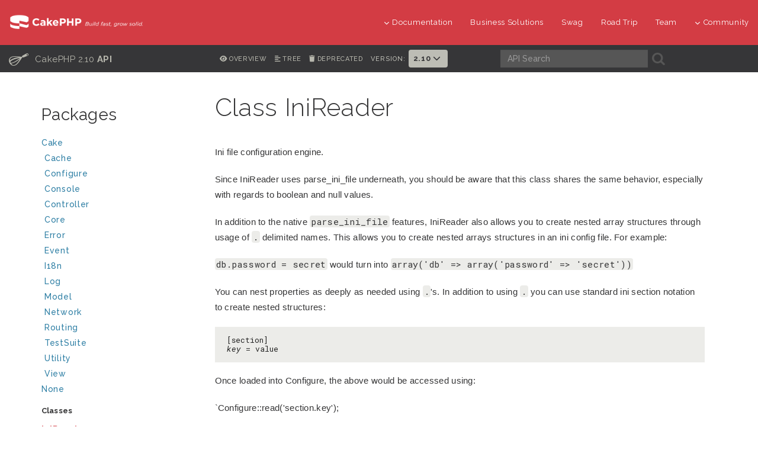

--- FILE ---
content_type: text/html
request_url: https://api.cakephp.org/2.10/class-IniReader.html
body_size: 6725
content:
<!DOCTYPE html>
<html lang="en">
<head>
	<meta http-equiv="Content-Type" content="text/html; charset=utf-8">
	<meta name="viewport" content="width=device-width, initial-scale=1.0">

	<title>Class IniReader | CakePHP 2.10</title>

	<link rel="apple-touch-icon" sizes="180x180" href="resources/favicons/apple-touch-icon.png?b663ef4af353dc80df53bf641f1906f5a0ff0344">
	<link rel="icon" type="image/png" sizes="32x32" href="resources/favicons/favicon-32x32.png?e1c78b04dd92b2c3ccc0d04096390fb2e0394e72">
	<link rel="icon" type="image/png" sizes="16x16" href="resources/favicons/favicon-16x16.png?655284a5b8ec9871c96f6a9f99a0c42756de184d">
	<link rel="icon" type="image/svg+xml" href="resources/favicons/favicon.svg?f68c8862372f35d350076c43b8428675b616f5f2">
	<link rel="icon" type="image/png" href="resources/favicons/favicon.png?76b6659ca74b1b289a0d438f36fcbf4bd489495b">
	<link rel="shortcut icon" type="image/x-icon" href="resources/favicons/favicon.ico?1bb0156bb45466451a003982fed7215158961cb2">
	<link rel="manifest" href="resources/favicons/manifest.json">
	<link rel="mask-icon" href="resources/favicons/safari-pinned-tab.svg?2882bfee1b386f2b9b391d2bff30e25895ed1302" color="#D33C44">
	<meta name="msapplication-config" content="resources/favicons/browserconfig.xml?cc13894054ad75b9f82caa1975d5c03a25870993">

	<meta name="apple-mobile-web-app-title" content="API - CakePHP">
	<meta name="application-name" content="API - CakePHP">
	<meta name="msapplication-TileColor" content="#D33C44">
	<meta name="theme-color" content="#D33C44">

	<link rel="stylesheet" type="text/css" href="resources/css/font-awesome.min.css?686e3160cff3fb1be2de10779754b40f15948208">
	<link rel="stylesheet" type="text/css" href="resources/css/bootstrap.min.css?4cf1ebacd5d9ed77cfdde569db191675add8bd1b">
	<link rel="stylesheet" type="text/css" href="resources/css/styles.css?fbda949f8e5b7abe82f907e796c7bbc505af3443">
	<link rel="stylesheet" type="text/css" href="resources/css/responsive.css?c99dac82aa50d32388d152f1b0b9bde4cfff8191">

	<script type="text/javascript" src="resources/combined.js?871329822b5b9b2e31e701df2d32c7369b8cf62e"></script>
	<script type="text/javascript" src="elementlist.js?481a599eeb7e0d99446ef22d98cd8a9ad47d8926"></script>



</head>

<body>

<div id="container">
<header class="nav-down">
	<div class="container-fluid hidden-xs hidden-sm">
		<div class="row">
			<div class="col-sm-3 col-md-3">
				<a class="logo-cake" href="https://cakephp.org">
					<img alt="CakePHP" src="resources/logo-cake.png?e0994c6e5d148268849e3049abb554c3b8f02c70">
				</a>
			</div>

			<div class="col-sm-9 col-md-9">
				<nav class="navbar-right" id="cake-nav">
					<ul class="menu">
						<li class="first">
							<a href="#"><i class="fa fa-menu fa-chevron-down"></i>Documentation</a>
							<ul class="submenu">
<li><a href="https://book.cakephp.org"><i class="fa fa-menu fa-chevron-right"></i>Book</a></li>
<li><a href="https://api.cakephp.org"><i class="fa fa-menu fa-chevron-right"></i>API</a></li>

<li><a href="https://cakephp.org/documentation/videos"><i class="fa fa-menu fa-chevron-right"></i>Videos</a></li>
<li><a href="https://github.com/cakephp/cakephp#security"><i class="fa fa-menu fa-chevron-right"></i>Reporting Security Issues</a></li>
<li><a href="https://cakephp.org/privacy"><i class="fa fa-menu fa-chevron-right"></i>Privacy Policy</a></li>
<li><a href="https://cakephp.org/pages/trademark"><i class="fa fa-menu fa-chevron-right"></i>Logos &amp; Trademarks</a></li>							</ul>
						</li>

						<li><a href="https://cakephp.org/business-solutions">Business Solutions</a></li>
						<li><a href="https://swag.cakephp.org/">Swag</a></li>
						<li><a href="https://cakephp.org/pages/road_trip">Road Trip</a></li>
						<li><a href="https://cakephp.org/pages/team">Team</a></li>

						<li>
							<a href="#"><i class="fa fa-menu fa-chevron-down"></i>Community</a>
							<div class="megamenu full">
								<div class="row">
									<div class="col-6 pl30">
										<ul class="megamenu-list">
<li class="menu-title"><i class="fa fa-menu-title fa-users"></i>Community</li>

<li><a href="https://cakephp.org/pages/get-involved"><i class="fa fa-menu fa-chevron-right"></i>Get Involved</a></li>
<li><a href="https://github.com/cakephp/cakephp/issues"><i class="fa fa-menu fa-chevron-right"></i>Issues (GitHub)</a></li>
<li><a href="https://bakery.cakephp.org"><i class="fa fa-menu fa-chevron-right"></i>Bakery</a></li>
<li><a href="https://github.com/FriendsOfCake/awesome-cakephp"><i class="fa fa-menu fa-chevron-right"></i>Featured Resources</a></li>
<li><a href="https://training.cakephp.org/"><i class="fa fa-menu fa-chevron-right"></i>Training</a></li>
<li><a href="https://cakephp.org/pages/meetups"><i class="fa fa-menu fa-chevron-right"></i>Meetups</a></li>
<li><a href="https://my.cakephp.org/login"><i class="fa fa-menu fa-chevron-right"></i>My CakePHP</a></li>
<li><a href="https://cakefest.org"><i class="fa fa-menu fa-chevron-right"></i>CakeFest</a></li>
<li><a href="https://cakephp.org/pages/newsletter"><i class="fa fa-menu fa-chevron-right"></i>Newsletter</a></li>
<li><a href="https://www.linkedin.com/groups/4623165"><i class="fa fa-menu fa-chevron-right"></i>Linkedin</a></li>
<li><a href="https://www.youtube.com/user/CakePHP"><i class="fa fa-menu fa-chevron-right"></i>YouTube</a></li>
<li><a href="https://www.facebook.com/CakePHP/"><i class="fa fa-menu fa-chevron-right"></i>Facebook</a></li>
<li><a href="https://twitter.com/cakephp"><i class="fa fa-menu fa-chevron-right"></i>Twitter</a></li>
<li><a href="https://phpc.social/@cakephp"><i class="fa fa-menu fa-chevron-right"></i>Mastodon</a></li>
										</ul>
									</div>
									<div class="col-6 pl30">
										<ul class="megamenu-list">
<li class="menu-title"><i class="fa fa-menu-title fa-comments-o"></i>Help &amp; Support</li>

<li><a href="https://discourse.cakephp.org"><i class="fa fa-menu fa-chevron-right"></i>Forum</a></li>
<li><a href="https://stackoverflow.com/tags/cakephp"><i class="fa fa-menu fa-chevron-right"></i>Stack Overflow</a></li>
<li><a href="https://slack-invite.cakephp.org/"><i class="fa fa-menu fa-chevron-right"></i>Slack</a></li>
<li><a href="https://cakedc.com"><i class="fa fa-menu fa-chevron-right"></i>Paid Support</a></li>
										</ul>
									</div>
								</div>
							</div>
						</li>
					</ul>
				</nav>
			</div>
		</div>
	</div>

	<div class="container-fluid hidden-md hidden-lg">
		<div class="row">
			<div class="col-sm-6 col-xs-6">
				<a class="logo-cake" href="https://cakephp.org">
					<img alt="CakePHP" src="resources/logo-cake.png?e0994c6e5d148268849e3049abb554c3b8f02c70">
				</a>
			</div>

			<div class="col-sm-6 col-xs-6">
				<div class="navbar-right">
					<button id="btn-menu" class="btn-menu" data-toggle="modal" data-target="#modal" title="toggle button">
						<i class="fa fa-bars toggle-modal"></i>
					</button>
				</div>
				<div id="wrap">
					<form class="search" method="get">
						<input type="hidden" name="ie" value="UTF-8">
						<input type="search" name="q" placeholder="What are you looking for?">
						<input id="search_submit" value="Search" type="submit">
					</form>
				</div>
			</div>
		</div>
	</div>

	<section id="nav-cook" class="hidden-xs hidden-sm">
		<div class="container-fluid ">
			<div class="row back-book">
				<div class="col-md-3 t-api-title hidden-sm hidden-xs">
					<h2>
						<a href="../2.10/">
							<span class="glyph_range icon-submenu icon-submenu-cook">C</span>
							CakePHP 2.10
							
							<strong>API</strong>
						</a>
					</h2>
				</div>

				<div class="col-md-5 t-api-nav p0">
					<ul class="navigation">
						<li class="t-api-nav-el">
							<a href="index.html" title="Overview">
							<i class="fa fa-eye"></i><span>Overview</span></a>
						</li>
						<li class="t-api-nav-el">
							<a href="tree.html" title="Tree view of classes, interfaces, traits and exceptions">
							<i class="fa fa-align-left"></i><span>Tree</span></a>
						</li>
							<li class="t-api-nav-el">
								<a href="annotation-group-deprecated.html" title="List of elements with deprecated annotation">
								<i class="fa fa-trash"></i><span>Deprecated</span></a>
							</li>

						<li class="version-picker">
							<h6>Version:</h6>
							<ul class="nav navbar-nav">
								<li class="dropdown">
										<a href="#" class="dropdown-toggle" data-toggle="dropdown" role="button" aria-haspopup="true" aria-expanded="false">
											2.10 <i class="fa fa-menu-en fa-chevron-down"></i>
										</a>
										<ul class="dropdown-menu">
													<li><a href="../4.2/class-IniReader.html">4.2</a></li>
													<li><a href="../4.1/class-IniReader.html">4.1</a></li>
													<li><a href="../4.0/class-IniReader.html">4.0</a></li>
													<li><a href="../3.9/class-IniReader.html">3.9</a></li>
													<li><a href="../3.8/class-IniReader.html">3.8</a></li>
													<li><a href="../3.7/class-IniReader.html">3.7</a></li>
													<li><a href="../3.6/class-IniReader.html">3.6</a></li>
													<li><a href="../3.5/class-IniReader.html">3.5</a></li>
													<li><a href="../3.4/class-IniReader.html">3.4</a></li>
													<li><a href="../3.3/class-IniReader.html">3.3</a></li>
													<li><a href="../3.2/class-IniReader.html">3.2</a></li>
													<li><a href="../3.1/class-IniReader.html">3.1</a></li>
													<li><a href="../3.0/class-IniReader.html">3.0</a></li>
													<li><a href="../2.10/class-IniReader.html">2.10</a></li>
													<li><a href="../2.9/class-IniReader.html">2.9</a></li>
													<li><a href="../2.8/class-IniReader.html">2.8</a></li>
													<li><a href="../2.7/class-IniReader.html">2.7</a></li>
													<li><a href="../2.6/class-IniReader.html">2.6</a></li>
													<li><a href="../2.5/class-IniReader.html">2.5</a></li>
													<li><a href="../2.4/class-IniReader.html">2.4</a></li>
													<li><a href="../2.3/class-IniReader.html">2.3</a></li>
													<li><a href="../2.2/class-IniReader.html">2.2</a></li>
													<li><a href="../2.1/class-IniReader.html">2.1</a></li>
													<li><a href="../2.0/class-IniReader.html">2.0</a></li>
													<li><a href="../1.3/class-IniReader.html">1.3</a></li>
													<li><a href="../1.2/class-IniReader.html">1.2</a></li>
										</ul>
								</li>
							</ul>
						</li>
					</ul>
				</div>

				<div class="col-md-4 search-cook p0">
					<form class="search" method="get">
						<div class="col-md-7 p0">
							<input class="form-control form-cook" autocomplete="off" type="search" name="q" size="18" placeholder='API Search'>
						</div>
						<div class="col-md-2 p0">
							<button type="submit">
								<span class="glyph_range icon-submenu icon-submenu-cook">A</span>
							</button>
						</div>
					</form>
				</div>
			</div>
		</div>
	</section>
</header>

<section class="nav-btn visible-sm visible-xs">
	<div class="container">
		<div class="row">
			<div class="col-sm-6 col-xs-6 text-center">
				<button id="btn-nav" class="btn btn-b btn-nav" data-toggle="modal" data-target="#modal"><strong>Navigation</strong></button>
			</div>

			<div class="col-sm-6 col-xs-6 text-center">
				<button id="btn-toc" class="btn btn-b btn-nav" data-toggle="modal" data-target="#modal"><strong>Class Navigation</strong></button>
			</div>
		</div>
	</div>
</section>

<div id="modal" class="modal fade" tabindex="-1" role="dialog" aria-labelledby="modal-header">
	<div class="modal-dialog" role="document">
		<div class="modal-content">
			<div class="modal-header">
				<button type="button" class="close" data-dismiss="modal" aria-label="Close">
					<span aria-hidden="true">&times;</span>
				</button>
				<h4 class="modal-title-cookbook" id="modal-header"></h4>
			</div>
			<div class="modal-body"></div>
		</div>
	</div>
</div>

	<div class="container page-container">
		<div class="row">
			<div id="class-nav" class="col-md-3 hidden-sm hidden-xs">
				<div id="menu">

					<div id="groups">
						<h3>Packages</h3>
						<ul class="nav-list">
							<li><a href="package-Cake.html">Cake<span></span></a>
									<ul>
							<li><a href="package-Cake.Cache.html">Cache<span></span></a>
									<ul>
							<li><a href="package-Cake.Cache.Engine.html">Engine</a>
									</li>
										</ul></li>
							<li><a href="package-Cake.Configure.html">Configure</a>
									</li>
							<li><a href="package-Cake.Console.html">Console<span></span></a>
									<ul>
							<li><a href="package-Cake.Console.Command.html">Command<span></span></a>
									<ul>
							<li><a href="package-Cake.Console.Command.Task.html">Task</a>
									</li>
										</ul></li></ul></li>
							<li><a href="package-Cake.Controller.html">Controller<span></span></a>
									<ul>
							<li><a href="package-Cake.Controller.Component.html">Component<span></span></a>
									<ul>
							<li><a href="package-Cake.Controller.Component.Acl.html">Acl</a>
									</li>
							<li><a href="package-Cake.Controller.Component.Auth.html">Auth</a>
									</li>
										</ul></li></ul></li>
							<li><a href="package-Cake.Core.html">Core</a>
									</li>
							<li><a href="package-Cake.Error.html">Error</a>
									</li>
							<li><a href="package-Cake.Event.html">Event</a>
									</li>
							<li><a href="package-Cake.I18n.html">I18n</a>
									</li>
							<li><a href="package-Cake.Log.html">Log<span></span></a>
									<ul>
							<li><a href="package-Cake.Log.Engine.html">Engine</a>
									</li>
										</ul></li>
							<li><a href="package-Cake.Model.html">Model<span></span></a>
									<ul>
							<li><a href="package-Cake.Model.Behavior.html">Behavior</a>
									</li>
							<li><a href="package-Cake.Model.Datasource.html">Datasource<span></span></a>
									<ul>
							<li><a href="package-Cake.Model.Datasource.Database.html">Database</a>
									</li>
							<li><a href="package-Cake.Model.Datasource.Session.html">Session</a>
									</li>
										</ul></li>
							<li><a href="package-Cake.Model.Validator.html">Validator</a>
									</li>
										</ul></li>
							<li><a href="package-Cake.Network.html">Network<span></span></a>
									<ul>
							<li><a href="package-Cake.Network.Email.html">Email</a>
									</li>
							<li><a href="package-Cake.Network.Http.html">Http</a>
									</li>
										</ul></li>
							<li><a href="package-Cake.Routing.html">Routing<span></span></a>
									<ul>
							<li><a href="package-Cake.Routing.Filter.html">Filter</a>
									</li>
							<li><a href="package-Cake.Routing.Route.html">Route</a>
									</li>
										</ul></li>
							<li><a href="package-Cake.TestSuite.html">TestSuite<span></span></a>
									<ul>
							<li><a href="package-Cake.TestSuite.Coverage.html">Coverage</a>
									</li>
							<li><a href="package-Cake.TestSuite.Fixture.html">Fixture</a>
									</li>
							<li><a href="package-Cake.TestSuite.Reporter.html">Reporter</a>
									</li>
										</ul></li>
							<li><a href="package-Cake.Utility.html">Utility</a>
									</li>
							<li><a href="package-Cake.View.html">View<span></span></a>
									<ul>
							<li><a href="package-Cake.View.Helper.html">Helper</a>
									</li>
										</ul></li></ul></li>
							<li><a href="package-None.html">None</a>
									</li>
						</ul>
					</div>


					<div id="elements">
						<h3 class="nav-title">Classes</h3>
						<ul class="nav-list">
							<li class="active"><a title="IniReader" href="class-IniReader.html">IniReader</a></li>
							<li><a title="PhpReader" href="class-PhpReader.html">PhpReader</a></li>
						</ul>





					</div>
				</div>
			</div>

			<div id="right" class="col-md-9">
<div id="content" class="class">
	<h1>Class IniReader</h1>


	<div class="description">
	<p>Ini file configuration engine.</p>

<p>Since IniReader uses parse_ini_file underneath, you should be aware that this
class shares the same behavior, especially with regards to boolean and null values.</p>

<p>In addition to the native <code>parse_ini_file</code> features, IniReader also allows you
to create nested array structures through usage of <code>.</code> delimited names. This allows
you to create nested arrays structures in an ini config file. For example:</p>

<p><code>db.password = secret</code> would turn into <code>array('db' =&gt; array('password' =&gt; 'secret'))</code></p>

<p>You can nest properties as deeply as needed using <code>.</code>'s. In addition to using <code>.</code> you
can use standard ini section notation to create nested structures:</p>

<pre>[section]
<span class="php-keyword2">key</span> = value</pre>

<p>Once loaded into Configure, the above would be accessed using:</p>

<p>`Configure::read('section.key');</p>

<p>You can combine <code>.</code> separated values with sections to create more deeply
nested structures.</p>

<p>IniReader also manipulates how the special ini values of
'yes', 'no', 'on', 'off', 'null' are handled. These values will be
converted to their boolean equivalents.</p>
	</div>

	<dl class="tree">
		<dd style="padding-left:0px">
<b><span>IniReader</span></b>			
			 implements 
				<a href="class-ConfigReaderInterface.html"><span>ConfigReaderInterface</span></a>
			
			
		</dd>
	</dl>








	<div class="info">
		
		
		
		<b>Package:</b> <a href="package-Cake.html">Cake</a>\<a href="package-Cake.Configure.html">Configure</a><br>

				<b>See:</b>
				http://php.net/parse_ini_file<br>
				<b>Copyright:</b>
				Copyright (c) Cake Software Foundation, Inc. (https://cakefoundation.org)<br>
				<b>License:</b>
				<a href="https://opensource.org/licenses/mit-license.php">MIT License</a><br>
		<b>Location:</b> <a href="source-class-IniReader.html#22-230" title="Go to source code">Cake/Configure/IniReader.php</a><br>
	</div>




	<div class="section">
		<h2>Properties summary</h2>
		<ul class="member-summary properties">
		<li class="clearfix">
			<div class="name">
					<code><a href="class-IniReader.html#$_path">$_path</a></code>

				<span class="attributes">
					<span class="label">protected</span>

				</span>
			</div>

			<div class="property-type"><code>array</code></div>

			<div class="description">
				The path to read ini files from.
			</div>
		</li>
		<li class="clearfix">
			<div class="name">
					<code><a href="class-IniReader.html#$_section">$_section</a></code>

				<span class="attributes">
					<span class="label">protected</span>

				</span>
			</div>

			<div class="property-type"><code>string</code></div>

			<div class="description">
				The section to read, if null all sections will be read.
			</div>
		</li>
		</ul>
	</div>








	<div class="section">
		<h2>Method Summary</h2>
		<ul class="member-summary">
		<li class="clearfix">
			<h5 class="method-name">
					<a href="class-IniReader.html#___construct">__construct()</a>


		<span class="label">public</span>

			</h3>
			<div class="description detailed">
				<p>Build and construct a new ini file parser. The parser can be used to read
ini files that are on the filesystem.</p>
			</div>
		</li>
		<li class="clearfix">
			<h5 class="method-name">
					<a href="class-IniReader.html#__getFilePath">_getFilePath()</a>


		<span class="label">protected</span>

			</h3>
			<div class="description detailed">
				Get file path
			</div>
		</li>
		<li class="clearfix">
			<h5 class="method-name">
					<a href="class-IniReader.html#__parseNestedValues">_parseNestedValues()</a>


		<span class="label">protected</span>

			</h3>
			<div class="description detailed">
				parses nested values out of keys.
			</div>
		</li>
		<li class="clearfix">
			<h5 class="method-name">
					<a href="class-IniReader.html#__value">_value()</a>


		<span class="label">protected</span>

			</h3>
			<div class="description detailed">
				Converts a value into the ini equivalent
			</div>
		</li>
		<li class="clearfix">
			<h5 class="method-name">
					<a href="class-IniReader.html#_dump">dump()</a>


		<span class="label">public</span>

			</h3>
			<div class="description detailed">
				Dumps the state of Configure data into an ini formatted string.
			</div>
		</li>
		<li class="clearfix">
			<h5 class="method-name">
					<a href="class-IniReader.html#_read">read()</a>


		<span class="label">public</span>

			</h3>
			<div class="description detailed">
				Read an ini file and return the results as an array.
			</div>
		</li>
		</ul>
	</div>



	<div class="section">
		<h2>Method Detail</h2>
		<div class="method-detail">
		<a id="___construct"></a>
		<a id="method-IniReader__construct"></a>
		<h3 class="method-name">
<a href="source-class-IniReader.html#72-86" title="Go to source code">__construct()</a>

		<span class="label">public</span>

			<a href="#___construct" class="permalink" title="Permalink to this method">¶</a>
		</h3>
		<p class="method-signature">
__construct( string <var>$path</var> = <span class="php-keyword1">null</span> , string <var>$section</var> = <span class="php-keyword1">null</span> )
		</p>

		<div class="description detailed">
			<p>Build and construct a new ini file parser. The parser can be used to read
ini files that are on the filesystem.</p>


				<h6>Parameters</h6>
				<div class="parameter-list list">
				<dl>
					<dt>
						string
							<var>$path</var>
							<span class="label">optional</span>
							<span class="php-keyword1">null</span>
						
					</dt>
					<dd>Path to load ini config files from. Defaults to CONFIG</dd>
					<dt>
						string
							<var>$section</var>
							<span class="label">optional</span>
							<span class="php-keyword1">null</span>
						
					</dt>
					<dd><p>Only get one section, leave null to parse and fetch
    all sections in the ini file.</p></dd>
				</dl>
				</div>





		</div>
		</div>
		<div class="method-detail">
		<a id="__getFilePath"></a>
		<a id="method-IniReader_getFilePath"></a>
		<h3 class="method-name">
<a href="source-class-IniReader.html#201-228" title="Go to source code">_getFilePath()</a>

		<span class="label">protected</span>

			<a href="#__getFilePath" class="permalink" title="Permalink to this method">¶</a>
		</h3>
		<p class="method-signature">
_getFilePath( string <var>$key</var> )
		</p>

		<div class="description detailed">
			<p>Get file path</p>


				<h6>Parameters</h6>
				<div class="parameter-list list">
				<dl>
					<dt>
						string
							<var>$key</var>
						
					</dt>
					<dd><p>The identifier to write to. If the key has a . it will be treated
 as a plugin prefix.</p></dd>
				</dl>
				</div>

				<h6>Returns</h6>
				<div class="list">
					string<br>Full file path<br>
				</div>




		</div>
		</div>
		<div class="method-detail">
		<a id="__parseNestedValues"></a>
		<a id="method-IniReader_parseNestedValues"></a>
		<h3 class="method-name">
<a href="source-class-IniReader.html#126-148" title="Go to source code">_parseNestedValues()</a>

		<span class="label">protected</span>

			<a href="#__parseNestedValues" class="permalink" title="Permalink to this method">¶</a>
		</h3>
		<p class="method-signature">
_parseNestedValues( array <var>$values</var> )
		</p>

		<div class="description detailed">
			<p>parses nested values out of keys.</p>


				<h6>Parameters</h6>
				<div class="parameter-list list">
				<dl>
					<dt>
						array
							<var>$values</var>
						
					</dt>
					<dd>Values to be exploded.</dd>
				</dl>
				</div>

				<h6>Returns</h6>
				<div class="list">
					array<br>Array of values exploded<br>
				</div>




		</div>
		</div>
		<div class="method-detail">
		<a id="__value"></a>
		<a id="method-IniReader_value"></a>
		<h3 class="method-name">
<a href="source-class-IniReader.html#182-199" title="Go to source code">_value()</a>

		<span class="label">protected</span>

			<a href="#__value" class="permalink" title="Permalink to this method">¶</a>
		</h3>
		<p class="method-signature">
_value( mixed <var>$val</var> )
		</p>

		<div class="description detailed">
			<p>Converts a value into the ini equivalent</p>


				<h6>Parameters</h6>
				<div class="parameter-list list">
				<dl>
					<dt>
						mixed
							<var>$val</var>
						
					</dt>
					<dd>Value to export.</dd>
				</dl>
				</div>

				<h6>Returns</h6>
				<div class="list">
					string<br>String value for ini file.<br>
				</div>




		</div>
		</div>
		<div class="method-detail">
		<a id="_dump"></a>
		<a id="method-IniReaderdump"></a>
		<h3 class="method-name">
<a href="source-class-IniReader.html#150-180" title="Go to source code">dump()</a>

		<span class="label">public</span>

			<a href="#_dump" class="permalink" title="Permalink to this method">¶</a>
		</h3>
		<p class="method-signature">
dump( string <var>$key</var> , array <var>$data</var> )
		</p>

		<div class="description detailed">
			<p>Dumps the state of Configure data into an ini formatted string.</p>


				<h6>Parameters</h6>
				<div class="parameter-list list">
				<dl>
					<dt>
						string
							<var>$key</var>
						
					</dt>
					<dd><p>The identifier to write to. If the key has a . it will be treated
 as a plugin prefix.</p></dd>
					<dt>
						array
							<var>$data</var>
						
					</dt>
					<dd>The data to convert to ini file.</dd>
				</dl>
				</div>

				<h6>Returns</h6>
				<div class="list">
					integer<br>Bytes saved.<br>
				</div>




				<h6>Implementation of</h6>
				<div class="list"><code><a href="class-ConfigReaderInterface.html#_dump">ConfigReaderInterface::dump()</a></code></div>
		</div>
		</div>
		<div class="method-detail">
		<a id="_read"></a>
		<a id="method-IniReaderread"></a>
		<h3 class="method-name">
<a href="source-class-IniReader.html#88-124" title="Go to source code">read()</a>

		<span class="label">public</span>

			<a href="#_read" class="permalink" title="Permalink to this method">¶</a>
		</h3>
		<p class="method-signature">
read( string <var>$key</var> )
		</p>

		<div class="description detailed">
			<p>Read an ini file and return the results as an array.</p>

<p>For backwards compatibility, acl.ini.php will be treated specially until 3.0.</p>


				<h6>Parameters</h6>
				<div class="parameter-list list">
				<dl>
					<dt>
						string
							<var>$key</var>
						
					</dt>
					<dd><p>The identifier to read from. If the key has a . it will be treated
 as a plugin prefix. The chosen file must be on the reader's path.</p></dd>
				</dl>
				</div>

				<h6>Returns</h6>
				<div class="list">
					array<br>Parsed configuration values.<br>
				</div>

				<h6>Throws</h6>
				<div class="list">
					<code><a href="class-ConfigureException.html">ConfigureException</a></code><br><p>when files don't exist.
 Or when files contain '..' as this could lead to abusive reads.</p><br>
				</div>



				<h6>Implementation of</h6>
				<div class="list"><code><a href="class-ConfigReaderInterface.html#_read">ConfigReaderInterface::read()</a></code></div>
		</div>
		</div>
	</div>







	<div class="section">
		<h2>Properties detail</h2>
	<div class="property-detail">
		<a id="$_path"></a>

		<h3 class="property-name">
				<a href="source-class-IniReader.html#58-63" title="Go to source code"><var>$_path</var></a>
				<a href="#$_path" class="permalink" title="Permalink to this property">¶</a>
		</h3>

		<div class="attributes">
				<span class="label">protected</span>
			array
		</div>

		<div class="description detailed">
			<p>The path to read ini files from.</p>


		</div>
	</div>
	<div class="property-detail">
		<a id="$_section"></a>

		<h3 class="property-name">
				<a href="source-class-IniReader.html#65-70" title="Go to source code"><var>$_section</var></a>
				<a href="#$_section" class="permalink" title="Permalink to this property">¶</a>
		</h3>

		<div class="attributes">
				<span class="label">protected</span>
			string
		</div>

		<div class="description detailed">
			<p>The section to read, if null all sections will be read.</p>


		</div>
	</div>
	</div>


</div>
			</div>
		</div>

	</div>
</div>

<section id="socials" class="back-3">
	<div class="container-fluid">
		<div class="row">
			<div class="col-xs-12 col-sm-12 col-lg-12 social-footer text-center ">
				<a href="https://phpc.social/@cakephp" rel="me" aria-label="Twitter" data-toggle="tooltip" title="Mastodon"><i class="fa-brands icon-social fa-mastodon"></i></a>
				<a href="https://twitter.com/cakephp" aria-label="Twitter" data-toggle="tooltip" title="Twitter"><i class="fa-brands icon-social fa-twitter"></i></a>
				<a href="https://www.facebook.com/groups/cake.community" aria-label="Facebook" data-toggle="tooltip" title="Facebook"><i class="fa-brands icon-social fa-facebook"></i></a>
				<a href="https://www.youtube.com/user/CakePHP" aria-label="Youtube" data-toggle="tooltip" title="Youtube"><i class="fa-brands icon-social fa-youtube"></i></a>
				<a href="https://www.linkedin.com/groups/4623165" aria-label="Linkedin" data-toggle="tooltip" title="LinkedIn"><i class="fa-brands icon-social fa-linkedin-in"></i></a>
				<a href="https://github.com/cakephp" aria-label="Github" data-toggle="tooltip" title="Github"><i class="fa-brands icon-social fa-git"></i></a>
				<a href="https://slack-invite.cakephp.org" aria-label="Slack" target="_blank" title="Slack" data-toggle="tooltip"><i class="fa-brand fa-slack icon-social"></i></a>
				<a href="https://stackoverflow.com/tags/cakephp" aria-label="Stack Overflow" data-toggle="tooltip" title="Stack Overflow"><i class="fa-brand icon-social fa-stack-overflow"></i></a>
                <!-- need to upgrade font-awesome for this
				<a href="https://phpc.social/@cakephp" aria-label="CakePHP" data-toggle="tooltip" title="CakePHP"><i class="fa icon-social fa-stack-mastodon"></i></a>
                -->
			</div>
		</div>
	</div>
</section>

<footer id="footer" class="footer-wrapper">
	<div class="container">
		<div class="row col-p30">
			<div class="col-sm-12 col-md-3">
				<div class="footer-widget t-footer">
					<div class="col-md-12">
						<a href="https://www.openhub.net/p/cakephp">
							<img alt="OpenHub" src="resources/open-hub.svg?f8a19d269d533821c6b08cb2cfa524bdef84d451" aria-label="openHub" style="opacity: .5">
						</a>
						<div class="mt10">
							<a href="https://pingping.io">
								<img alt="Rackspace" src="resources/pingping.png?c78c4bffd8ef1049bdf51334a193fe50e523f6ba" aria-label="pingping.io">
							</a>
						</div>
						<div class="mt10">
							<a href="https://www.linode.com/">
								<img alt="Rackspace" src="resources/linode.png?cb16ebd9b3f4cc9866e86bff6299032137279f6f" aria-label="Linode">
							</a>
						</div>
					</div>
				</div>
			</div>

			<div class="col-sm-12 col-md-9">
				<div class="col-md-3 col-sm-6 business-solution">
					<ul class="footer-menu">
<li class="menu-title">
	<a href="https://cakephp.org/business-solutions"><i class="fa fa-menu-title fa-briefcase"></i>Business Solutions</a>
</li>
<li class="menu-title mt30">
	<a href="https://cakephp.org/showcase"><i class="fa fa-menu-title fa-desktop"></i>Showcase</a>
</li>
					</ul>
				</div>

				<div class="col-md-3 col-sm-6">
					<ul class="footer-menu">
<li class="menu-title">
	<i class="fa fa-menu-title fa-book"></i>Documentation
</li>
<li><a href="https://book.cakephp.org"><i class="fa fa-menu fa-chevron-right"></i>Book</a></li>
<li><a href="https://api.cakephp.org"><i class="fa fa-menu fa-chevron-right"></i>API</a></li>

<li><a href="https://cakephp.org/documentation/videos"><i class="fa fa-menu fa-chevron-right"></i>Videos</a></li>
<li><a href="https://github.com/cakephp/cakephp#security"><i class="fa fa-menu fa-chevron-right"></i>Reporting Security Issues</a></li>
<li><a href="https://cakephp.org/privacy"><i class="fa fa-menu fa-chevron-right"></i>Privacy Policy</a></li>
<li><a href="https://cakephp.org/pages/trademark"><i class="fa fa-menu fa-chevron-right"></i>Logos &amp; Trademarks</a></li>
					</ul>
				</div>

				<div class="col-md-3 col-sm-6">
					<ul class="footer-menu">
<li class="menu-title"><i class="fa fa-menu-title fa-users"></i>Community</li>

<li><a href="https://cakephp.org/pages/get-involved"><i class="fa fa-menu fa-chevron-right"></i>Get Involved</a></li>
<li><a href="https://github.com/cakephp/cakephp/issues"><i class="fa fa-menu fa-chevron-right"></i>Issues (GitHub)</a></li>
<li><a href="https://bakery.cakephp.org"><i class="fa fa-menu fa-chevron-right"></i>Bakery</a></li>
<li><a href="https://github.com/FriendsOfCake/awesome-cakephp"><i class="fa fa-menu fa-chevron-right"></i>Featured Resources</a></li>
<li><a href="https://training.cakephp.org/"><i class="fa fa-menu fa-chevron-right"></i>Training</a></li>
<li><a href="https://cakephp.org/pages/meetups"><i class="fa fa-menu fa-chevron-right"></i>Meetups</a></li>
<li><a href="https://my.cakephp.org/login"><i class="fa fa-menu fa-chevron-right"></i>My CakePHP</a></li>
<li><a href="https://cakefest.org"><i class="fa fa-menu fa-chevron-right"></i>CakeFest</a></li>
<li><a href="https://cakephp.org/pages/newsletter"><i class="fa fa-menu fa-chevron-right"></i>Newsletter</a></li>
<li><a href="https://www.linkedin.com/groups/4623165"><i class="fa fa-menu fa-chevron-right"></i>Linkedin</a></li>
<li><a href="https://www.youtube.com/user/CakePHP"><i class="fa fa-menu fa-chevron-right"></i>YouTube</a></li>
<li><a href="https://www.facebook.com/CakePHP/"><i class="fa fa-menu fa-chevron-right"></i>Facebook</a></li>
<li><a href="https://twitter.com/cakephp"><i class="fa fa-menu fa-chevron-right"></i>Twitter</a></li>
<li><a href="https://phpc.social/@cakephp"><i class="fa fa-menu fa-chevron-right"></i>Mastodon</a></li>
					</ul>
				</div>

				<div class="col-md-3 col-sm-6">
					<ul class="footer-menu">
<li class="menu-title"><i class="fa fa-menu-title fa-comments-o"></i>Help &amp; Support</li>

<li><a href="https://discourse.cakephp.org"><i class="fa fa-menu fa-chevron-right"></i>Forum</a></li>
<li><a href="https://stackoverflow.com/tags/cakephp"><i class="fa fa-menu fa-chevron-right"></i>Stack Overflow</a></li>
<li><a href="https://slack-invite.cakephp.org/"><i class="fa fa-menu fa-chevron-right"></i>Slack</a></li>
<li><a href="https://cakedc.com"><i class="fa fa-menu fa-chevron-right"></i>Paid Support</a></li>
					</ul>
				</div>
			</div>
		</div>

		<div class="row">
			<div class="col-md-12 text-center mt30">
				<p class="copyright">
					Generated using <a href="https://github.com/cakephp/cakephp-api-docs">CakePHP API Docs</a>
				</p>
			</div>
		</div>
	</div>
</footer>
</body>
</html>


--- FILE ---
content_type: text/css
request_url: https://api.cakephp.org/2.10/resources/css/styles.css?fbda949f8e5b7abe82f907e796c7bbc505af3443
body_size: 10697
content:
@import url(https://fonts.googleapis.com/css?family=Raleway:400,100,200,300,500,600,700,800,900);
@import url(https://fonts.googleapis.com/css?family=Raleway:300italic);
@import url(https://fonts.googleapis.com/css?family=Roboto+Mono:400,700italic,500italic,500,400italic,300italic,300,100italic,100,700);

/* Generated by Font Squirrel (http://www.fontsquirrel.com) on March 22, 2016 */
@font-face {
    font-family: 'cake_dingbatsregular';
    src: url('../fonts/cakedingbats-webfont.eot');
    src: url('../fonts/cakedingbats-webfont.eot?#iefix') format('embedded-opentype'),
         url('../fonts/cakedingbats-webfont.woff2') format('woff2'),
         url('../fonts/cakedingbats-webfont.woff') format('woff'),
         url('../fonts/cakedingbats-webfont.ttf') format('truetype'),
         url('../fonts/cakedingbats-webfont.svg#cake_dingbatsregular') format('svg');
    font-weight: normal;
    font-style: normal;
}

/* Deep link Trick to allow headers to be visible. */
*:target:before {
    content:"";
    display:block;
    height: 50px; /* fixed header height*/
    margin: -50px 0 0; /* negative fixed header height */
}


html,
body {
    width: 100%;
    height: 100%;
    margin: 0;
    padding: 0;

}
body {
    -webkit-font-smoothing: antialiased;
    text-rendering: optimizeLegibility;
    -moz-osx-font-smoothing: grayscale;
    min-height: 100%;
    font-family: 'Raleway', sans-serif;
    font-size: 14px;
    line-height: 26px;
    letter-spacing:0.05em;
    font-weight: 500;
    background-color: white;
    color: #363637;
}
img {
    height: auto;
    max-width: 100%;
}
mark {
    color:#fff;
    background:rgb(181,67,33);
}
hr {
    display: block;
    line-height: 25px;
    margin: 30px 0;
    position: relative;
    width: 100%;
}
h1, h2, h3, h4, h5, h6 {
    font-weight: 300;
    margin: 0;
    color: #363637;
    margin: 9px 0 9px 0;
}
h1 {
    font-size: 42px;
    line-height: 44px;
    margin: 0 0 40px 0;
}
h2 {
    font-size: 36px;
    line-height: 50px;
}
h3 {
    letter-spacing: 0.01em;
    font-size: 28px;
    font-weight: 400;
    line-height: 50px;
}
h4 {
    font-size: 16px;
    font-weight: 400;
    line-height: 50px;
}
h5 {
    font-size: 14px;
    font-weight: 500;
    line-height: 40px;
}
h6 {
    font-size: 12px;
    font-weight: 400;
    line-height: 18px;
}
p {
    margin: 0 0 20px;
}

p,
.member-summary .description,
.parameter-list dd,
.description li,
.description p {
    font-size: 15px;
    font-weight: normal;
    letter-spacing: 0.02em;
    font-family: "Helvetica Neue", Helvetica, Arial, sans-serif;
}



/* Preformatted text */
code {
    font-family: "Roboto Mono", "Consolas", "Monaco", monospace;
    font-size: 100%;
    line-height: normal;
    padding: 0px 2px;
    color: #363637;
    background: #ECECE9;
}

/* lists */
ul, ol {
    margin: 0 0 20px 30px;
    padding: 0;
}
ul {
    list-style: disc outside;
}
ul ul {
    margin: 0 0 0 16px;
    padding: 0;
}
a {
    color: #2D7EA4;
    text-decoration:none;
    -webkit-transition:all 0.2s linear; transition:all 0.2s linear;
}

a:hover,
a:focus,
a:active,
.btn:hover,
.btn:focus,
.btn:active,
button:hover,
button:focus,
button:active  {
    text-decoration:none;
    outline:0;
    box-shadow:none;
    -webkit-transition:all 0.2s easeout; transition:all 0.2s ease-out;
}
iframe {
    border:0;
    margin:0;
    overflow: hidden;
    width:100%;
    height:auto;
}
::-moz-selection {
    text-shadow:none;
    color: #fff;
    background:rgba(181,67,33,0.8);
}
::selection {
    text-shadow:none;
    color: #fff;
    background:rgba(181,67,33,0.8);
}

/* Background layer */
.bg-overlay {
    position: absolute;
    left: 0;
    top: 0;
    right: 0;
    bottom: 0;
    z-index: 0;
    background: #424252;
    opacity: .6;
}

/* *********************    Helper Classes  ********************* */
.br0 { border-radius: 0 !important; }
.br1 { border-radius: 1px !important; }
.br2 { border-radius: 2px !important; }
.br4 { border-radius: 4px !important; }
.br6 { border-radius: 6px !important; }
.br8 { border-radius: 8px !important; }


.op8 { opacity:0.8 !important; }
.op7 { opacity:0.7 !important; }
.op6 { opacity:0.6 !important; }
.op5 { opacity:0.5 !important; }
.op4 { opacity:0.4 !important; }
.op2 { opacity:0.2 !important; }

.uppercase { text-transform: uppercase;}
.montserrat { font-family: "Montserrat",sans-serif; }

.fs-small { font-size:80% !important; }
.fs-large { font-size:120% !important; }

.relative { position: relative; }
.block { display: block !important; }
.inline-block { display: inline-block !important; }


.unstyled {
    list-style:none;
    padding:0 0 0 20px;
}

.text-left { text-align: left !important; }
.text-right { text-align: right !important; }

.pl10 {padding-left: 10px !important;}

.pt-90 {padding-top: 90px;}
.pt-100 {padding-top: 100px !important;}
.pt-120 {padding-top: 120px !important;}

.ptb-30 { padding-top: 30px; padding-bottom: 30px;}
.ptb-80 { padding-top: 80px; padding-bottom: 80px;}
.ptb-120 { padding-top: 120px; padding-bottom: 120px;}
.ptb-200 { padding-top: 200px; padding-bottom: 200px;}

.ptb-160-80 {padding-top: 160px; padding-bottom: 80px;}

.m0 { margin:0 !important; }
.mb0 { margin-bottom:0 !important; }
.mt0 { margin-top: 0 !important; }

.mb10 { margin-bottom:10px !important; }
.mb20 { margin-bottom: 20px !important; }
.mb30 { margin-bottom:30px !important; }
.mb40 { margin-bottom:40px !important; }
.mb50 { margin-bottom:50px !important; }
.mb60 { margin-bottom: 60px !important; }
.mb70 { margin-bottom: 70px !important; }
.mb80 { margin-bottom: 80px !important; }
.mb90 { margin-bottom: 90px !important; }
.mb100 { margin-bottom: 100px !important; }

.mt10 { margin-top:10px !important; }
.mt20 { margin-top:20px !important; }
.mt30 { margin-top:30px !important; }
.mt40 { margin-top: 40px !important; }
.mt50 { margin-top: 50px !important; }
.mt60 { margin-top: 60px !important; }
.mt70 { margin-top: 70px !important; }
.mt80 { margin-top: 80px !important; }
.mt90 { margin-top: 90px !important; }
.mt100 { margin-top: 100px !important; }

.p0 { padding: 0 !important; }
.pb0 { padding-bottom: 0 !important; }
.pt0 { padding-top: 0 !important; }

.pt5 { padding-top:5px !important; }


.mr10 { margin-right: 10px !important; }
.mr20 { margin-right: 20px !important; }
.mr30 { margin-right: 30px !important; }


.py5 {padding-left:5px !important; padding-right:5px !important;}
.py10 {padding-left:10px !important; padding-right:10px !important;}
.py15 {padding-left:15px !important; padding-right:15px !important;}
.py20 {padding-left:20px !important; padding-right:20px !important;}

.pr0 { padding-right: 0 !important; }
.pl0 { padding-left: 0 !important; }

.pr30 { padding-right: 30px !important; }
.pl60 { padding-left: 60px !important;}

.no-border { border:none !important; }



/* Colors */
.color-main { color: rgb(181,67,33) !important; }
.color-white { color:#fff !important; }
.color-alpha { color:rgba(250,250,250,0.9); }
.color-darker { color:#303234 !important;}
.color-dark { color:#505355 !important; }
.color-default { color: #667 !important; }
.color-gray { color:#999a9b !important; }


.color-on-dark { color:#c0c3c3 !important; }
.color-on-img { color:#e2e3e4 !important }


.bg-main { background-color:rgb(181,67,33) !important; }
.bg-dark { background-color: #444648 !important; }
.bg-darker { background-color: #303234 !important; }
.bg-dark-gray { background-color: #778888 !important; }
.bg-light-gray { background-color: #aaabac !important; }

.pl30 {
    padding-left: 30px !important;
}



/* *********************    Megamenu    ********************* */
/* Menu */
.menu {
    width: 100%;
    padding: 0;
    margin: 0;
    position: relative;
    float: left;
    list-style: none;
}
.menu > li {
    display: inline-block;
    float: left;
}

.menu > li > a {
    padding: 25px 15px;
    font-size: 13px;
    text-transform: capitalize;
    font-weight:400;
    display: inline-block;
    color: #fff;
    position:relative;
    z-index:10;
    -webkit-transition: all .2s ease-out; transition: all .2s ease-out;
}

.menu > li > a:hover,
.menu > li > a:focus,
.menu > li:hover > a {
    color: #ffffff;
    -webkit-transition: all .2s ease-out; transition: all .2s ease-out;
}


/* Submenu */
.submenu,
.submenu .submenu {
    list-style: none;
    margin: 0;
    padding: 0;   
    display: none;
    position: absolute;
    z-index: 999999;
    min-width: 190px;
    font-size:13px;
    word-spacing: 1px;
    color:#dadde2;
    background-color:#b8343b;
    padding-bottom: 10px;
    padding-top: 5px;
}
.submenu {
    top: 76px;
}
.submenu .submenu {
    left: 150px;
    top: inherit;
    margin-top: -1px;
}
.submenu > li {
    clear:both;
    width:100%;
    font-size: 12px;
}
.submenu > li > a {
    width:100%;
    padding: 10px 15px 10px;
    display:inline-block;
    float:left;
    clear:both;
    color: white;
    line-height: 16px;
    -webkit-transition: all .3s ease-out; transition: all .3s ease-out;
}
.submenu > li > a:hover,
.submenu > li > a:focus,
.submenu > li:hover > a {
    text-indent:5px;
    opacity:0.6;
    -webkit-transition: all .3s ease-out; transition: all .3s ease-out;
}



/* Megamenu */
.megamenu {
    position: absolute;
    display: none;
    min-width: 25%;
    top: 76px;
    font-size: 13px;
    z-index: 999999;
    padding: 25px 15px 5px;
    background-color: #b8343b;
    color: #dadde2;
    word-spacing: 1px;
}

/* Megamenu lists */
.megamenu-list:before,
.megamenu-list:after {
    display: table;
    content: " ";
}
.megamenu-list:after {
    clear:both;
}

.megamenu-list {
    margin: 0;
    padding: 0;
    display: block;
    position: relative;
    list-style: none;
}
.megamenu-list > li { width: 100%; }

.megamenu-list > li > a {
    padding:4px 0;
    display:block;
    color:inherit;
    color: white;
    line-height: 16px;
    -webkit-transition: all .3s ease-out; transition: all .3s ease-out;
}
.megamenu-list > li > a:hover,
.megamenu-list > li > a:focus {
    text-indent:5px;
    opacity:0.6;
    -webkit-transition: all .3s ease-out; transition: all .3s ease-out;
}
.megamenu-list > .title {
    font-size:14px;
    color:inherit;
    padding:0 0 6px;
    text-transform:capitalize;
    letter-spacing: 1px;
    font-weight:600;
}
.megamenu-list > .title:after {
    content:"";
    display:block;
    height:1px;
    border-top:2px solid rgb(181,67,33);
    width:15px;
    margin:5px 0 5px;
}
/* Not actually full, as we're missing some sub-menus */
.megamenu.full {
    /* Will need to be 100% one day */
    width: 400px;
    right: 0;
}
.megamenu .fa-menu-title {
    display: inline;
}



/*Megamenu positions */
.menu > li > .megamenu.left { left: 0; }
.menu > li > .megamenu.right,
.menu > .right > .megamenu { right:0; }

.menu > .right { float: right; }

.menu > .right > a, 
.menu > li > a.last { padding-right:0 !important; }


@media (min-width:768px) and (max-width:991px) {
    .menu > .first > a { padding-left:0; }
}
@media (min-width:768px) {
    .menu > li > a.first { padding-left:0 !important; }
}


/* Megamenu grid */
.megamenu .row {
    width: 100%;
    margin:15px 0 0;
}
.megamenu .row:first-child { margin-top: 0; }

.megamenu .row:before,
.megamenu .row:after,
.submenu:after,
.submenu:before {
    display: table;
    content: "";
    line-height: 0;
}
.megamenu .row:after,
.submenu:after {
    clear: both;
}

.megamenu [class*="col-"] {
    display: block;
    width: 100%;
    min-height: 1px;
    float: left;
    padding:0 10px;
    margin-bottom:20px;
}

.megamenu .col-1 { width: 8.33333333%; }
.megamenu .col-2 { width: 16.66666667%; }
.megamenu .col-3 { width: 25%; }
.megamenu .col-4 { width: 33.33333333%; }
.megamenu .col-5 { width: 41.66666667%; }
.megamenu .col-6 { width: 50%; }
.megamenu .col-7 { width: 58.33333333%; }
.megamenu .col-8 { width: 66.66666667%; }
.megamenu .col-9 { width: 75%; }
.megamenu .col-10 { width: 83.33333333%; }
.megamenu .col-11 { width: 91.66666667%; }
.megamenu .col-12 { width: 100%; }


/* Menu Icons */
.menu > li > a .icon-direction {
    margin:1px 0 0 10px;
    font-size:8px;
}
.menu .icon-direction {
    position: relative;
    top: 0;
    float: right;
    display: block;
    line-height: inherit;
    vertical-align: middle;
    width: auto;
    margin: 0;
    font-size: 7px;
    font-weight:100;
    text-align: right;
}

.menu-icon {
    margin-right:10px;
    font-size:13px;
    color:#889;
}


/* Toggle Menu */
.menu .toggle-menu { display: none; }


/* Hamburger menu on mobile */
.btn-menu {
    background: transparent;
    padding: 0px 0 9px 15px;
    border: none;
}
.toggle-modal {
    font-size: 30px;
    color: white;
    margin: 14px 20px 0 0;
}


/* Menu on Mobiles */

@media (max-width: 767px) {
    .header-wrapper { 
        background-color: #D33C44;
        color: #dadde2;
    }
    .logo { background-image: url("../images/logo-cake.png") !important; }

    .menu.xs-toggle {
        position:relative;
        top:0;
        margin-bottom: 0;
    }
    .menu > li {
        display: block;
        width: 100%;
    }
    .menu > li:last-child a {
        padding-bottom:35px;
    }
    /* Toggle Menu */
    .menu > .toggle-menu {
        display: block;
        float: right;
        width: 50px;
        height: 50px;
        position: relative;
        top: -60px;
        margin-bottom: -50px;
        cursor: pointer;
        color: white;
    }
    .menu > .toggle-menu.xs-toggle {
        float: none;
        width: 100%;
        position: relative;
        top: auto;
        margin-bottom: 0;
    }
    .toggle-menu .fa {
        margin: 14px 0;
        float: right;
        font-size: 24px;
    }
    .toggle-menu-title {
        color: #dadde2;
        font-size:13px;
        text-transform: uppercase;
        letter-spacing: 1px;
        margin-bottom:0;
        font-weight:400;
        float:left;
        margin-top:12px;
    }

    .menu > li > a {
        text-transform:uppercase;
        font-size:12px;
        color:inherit;
        display:block;
        color: white;
    }
    .menu > li > a, 
    .menu > .right > a {
        padding: 15px 25px;
    }
    .menu > li > a:hover,
    .menu > li > a:focus {
        color: #ffffff;
    }

    .submenu, 
    .submenu .submenu {
        width: 100% !important;
        left: 0;
        position: static !important;
        border: none; 
    }
    .submenu { border-top:none; }

    .megamenu {
        width: 100% !important;
        position: static;
        border-top: none !important;
        border-bottom:none;
        padding: 15px 0 0 30px;
        background-color:transparent;
    }

    .megamenu [class*="col-"] {
        float: none;
        display: block;
        width: 100% !important;
        margin-bottom:30px;
    }

    .megamenu .row,
    .megamenu .row:first-child  [class*="col-"]:first-child { margin-top: 0; }

    .menu > li > .submenu > li > a { padding-left: 40px !important; }
    .menu > li > .submenu > li > .submenu > li > a { padding-left: 62px !important; }
    .menu > li > .submenu > li > .submenu > li > .submenu > li > a { padding-left: 80px !important; }


    /* Topbar */
    .topbar .pull-right { 
        float:none !important; 
        margin-top: 20px; 
        margin-bottom:20px;
    }
}

/* *********************    Headers     ********************* */

@media (min-width:768px) {
    .header-wrapper .navbar-right { margin-right: 0 !important; }
}
@media (max-width:991px) {
    .header-wrapper .navbar-right { float:none !important; }
}



/* Column paddings */
.row.col-p0 { margin-left:0; margin-right:0; }
.row.col-p0 [class*="col-"] { padding:0; }

@media (min-width:768px) {
    .row.col-p5 { margin-left:-5px; margin-right:-5px; }
    .row.col-p5 [class*="col-"] { padding:0 5px; }

    .row.col-p10 { margin-left:-10px; margin-right:-10px; }
    .row.col-p10 [class*="col-"] { padding:0 10px; }

    .row.col-p15 { margin-left:-15px; margin-right:-15px; }
    .row.col-p15 [class*="col-"] { padding:0 15px; }

    .row.col-p20 { margin-left:-20px; margin-right:-20px; }
    .row.col-p20 [class*="col-"] { padding:0 20px; }

    .row.col-p30 { margin-left:-30px; margin-right:-30px; }
    .row.col-p30 [class*="col-"] { padding:0 30px; }

    .row .col-p0 { padding-left:0; padding-right:0; }
}

/* *********************    Titles  ********************* */

/* Search form */
.search-form {
    position: relative;
    top: -1px;
    margin-bottom: -42px;
    background-color: transparent;
}
.search-form .input-search {
    width: 250px;
    height: 42px;
    background-color: #f5f5f5;
    color: #778;
    padding: 6px 20px 4px;
    border: none;
    box-shadow: none;
    border-top-left-radius:2px;
    border-top-right-radius:2px;
}

.search-form .input-search:hover,
.search-form .input-search:focus,
.search-form .input-search:active {
    box-shadow:none;
    border:none;
    outline:0;
    color:#667;
}

@media (max-width:767px) {
    .search-form .pull-right {
        float:none !important;
    }
}



/* 404 and 403 Template */
.text-404 {
    font-size: 280px;
    font-weight: bold;
    line-height: 100%;
    display: block;
    text-align: center;
    color: #ccccd2;
}
.page-404 { padding:70px 0 80px; }
.over-404 {
    position:absolute;
    top:55%;
    -webkit-transform:translateY(-55%); -ms-transform:translateY(-55%); transform:translateY(-55%);
    width:100%;
}
.title-404  {
    font-weight: 600;
    color:#666670;
    font-size: 40px;
    margin-bottom:60px;
    text-align: center;
    line-height:36px;
}
.content-404 {
    position:relative;
    text-align:center;
}

@media (max-width:767px) {
    .page-404 .text-404 {
        font-size:130px;
        margin-bottom:30px;
    }
    .page-404 .over-404 {
        position:relative;
        top:0;
        -webkit-transform:translateY(0); -ms-transform:translateY(0); transform:translateY(0);
        width:100%;
    }
    .page-404 { padding:50px 0; }
    .title-404 {
        font-size: 36px;
        margin-bottom:30px;
        line-height:46px;
    }
}

/* *********************    Elements    ********************* */

/* Forms */ 
.form .form-control {
    border-radius:2px;
    background-color:#e8e8e8;
    border:none;
    height:50px;
    box-shadow:none;
}
.form .form-control:focus {
    background-color:#ebebeb;
    border:none;
    outline: 0;
    box-shadow:none;
}
.form select.form-control {
    margin-top:5px;
    border-radius:2px;
    color:#556;
    padding: 5px;
    border: none;
    background-color:#e8e8e8;
}

.form textarea.form-control { height:auto; }

.form-message-error,
.has-error .error {
    color:#B94321;
    font-size:14px;
    font-weight: 400;
    margin-top:3px;
}
.form { width: 100%; }

.form input[type],
.form textarea {
    width: 100%;
    margin-top: 5px;
    text-indent: 5px;
    outline: none;
    -webkit-transition: all 0.2s linear;
    transition: all 0.2s linear;
    color: #fff;
    background: none;
    border: 1px solid white;
    box-shadow: none;
    border-radius: 0;
}
.form input[type]:hover,
.form textarea:hover {
    border:none;
    background-color: #A22C33;
    border: 1px solid #A22C33;
    -webkit-box-shadow: inset 0 1px 1px rgba(0,0,0,.075);
    box-shadow: inset 0 1px 1px rgba(0,0,0,.075);
}
.form input[type]:focus,
.form textarea:focus {
    border:none;
    background-color: #A22C33;
    border: 1px solid #A22C33;
    -webkit-box-shadow: inset 0 1px 1px rgba(0,0,0,.075);
    box-shadow: inset 0 1px 1px rgba(0,0,0,.075);
}

input[type="email"].big-dog::webkit-input-placeholder {
  color: orange;
}


.form input[type=radio],
.form input[type=checkbox] {
    width:auto;
    margin-right:5px;
}

.form label {
    font-weight: 500;
    display: block;
    font-size: 11px;
    letter-spacing: 0.03em;
    color: white;
}

.form-required {
    color: #C51010;
    font-weight: 400;
    vertical-align: middle;
    font-size: 13px;
}
.form .form-remember {
    display:inline-block;
    margin-right:15px;
}
@media (max-width:767px) {
    .form .forgot {
        display: block;
        margin: -20px 20px 25px;
    }
}

.form-group { 
    position:relative;
}

.form-icon:after {
    content:"\f140";
    font-family:"FontAwesome";
    font-size:15px;
    position:absolute;
    right:14px;
    top:7px;
    color:#99a;
}
.form-icon.icon-user:after { content:"\f007"; }
.form-icon.icon-email:after { content:"\f0e0"; }
.form-icon.icon-message:after { content:"\f039"; }
.form-icon.icon-lock:after { content:"\f023"; }

/* Tables */
.table th,
.table td {
    padding:12px !important;
}


    /* Buttons */
    .btn {
        border-radius:2px;
        -webkit-transition: all 0.3s linear; transition: all 0.3s linear;
    }
    .btn:hover { -webkit-transition: all 0.2s ease-out; transition: all 0.2s ease-out; }


    /* Button style 2 - simple */
    .btn-b {
        background-color: #e4e4e4;
        border:none;
        color:#555560;
    }
    .btn-b:hover, .btn-b:focus, .btn-b:active, .btn-b.active {
        background-color: #dfdfdf;
        border:none;
        color:#555557;
    }


    .btn-icon .fa { margin-right:8px; }

    /* Social Buttons */
    .btn.facebook { background-color:#677fb5 ; }
    .btn.twitter { background-color: #70c2e9; }
    .btn.google-plus { background-color:#bc7067; ; }
    .btn.behance { background-color: #42a9fb; }
    .btn.pinterest { background-color:#d8545d; }
    .btn.flickr { background-color:#ff3ba4; }
    .btn.dribbble { background-color:#e299c2 }
    .btn.linkedin { background-color:#3daccf; }
    .btn.instagram { background-color:#b99682; }


    /* Group Buttons - Dropdown menu */
    .dropdown-menu {
        position: absolute;
        top: 93%;
        left: 0;
        z-index: 1000;
        display: none;
        float: left;
        min-width: 160px;
        padding: 5px 0;
        margin: 2px 0 0;
        font-size: 14px;
        text-align: left;
        list-style: none;
        background-color: #fff;
        -webkit-background-clip: padding-box;
        background-clip: padding-box;
        border: 1px solid #ccc;
        border: 1px solid rgba(0,0,0,.15);
        border-radius: 4px;
        -webkit-box-shadow: 0 6px 12px rgba(0,0,0,.175);
        box-shadow: 0 6px 12px rgba(0,0,0,.175);
    }

    .dropdown-menu {
        min-width:66px;
        margin: 0;
        background-color: #BDBDB5;
        border:none;
        border-radius:2px;
        max-height: 300px;
        overflow-y: auto;
    }

    .dropdown-menu>li>a {
        display: block;
        clear: both;
        font-weight: 400;
        line-height: 1.42857143;
        white-space: nowrap;
        text-align: center;
    }



    .dropdown-menu > li > a {
        color:#363638;
        padding:5px 10px;
        font-weight: 700;
    }
    .dropdown-menu > li > a:hover,
    .dropdown-menu > li > a:focus {
        background-color: #eaeaea;
    }

    /* Tooltips */
    .tooltip-inner {
        padding: 12px 20px;
        border-radius: 3px;
        color:white;
        background-color:black;
        font-weight: 700;
    }
    .tooltip.top .tooltip-arrow { border-top-color:rgba(15,15,20,0.8); }
    .tooltip.bottom .tooltip-arrow { border-bottom-color:rgba(15,15,20,0.8); }
    .tooltip.right .tooltip-arrow { border-right-color:rgba(15,15,20,0.8); }
    .tooltip.left .tooltip-arrow { border-left-color:rgba(15,15,20,0.8); }


    /* Popovers */
    .popover {
        border-radius: 0;
        font-family: 'Raleway', sans-serif;
        border:none;
        background-color: #fcfcfc;
        box-shadow:0 4px 15px rgba(0,0,0,0.3);
        color:#667;
        padding:3px 3px 8px;
    }
    .popover-title {
        padding: 10px 14px 0;
        margin: 0 0 10px 0;
        font-size: 16px;
        font-weight: 400;
        line-height: 18px;
        background-color: inherit; 
        border-bottom: none; 
        border-radius: 0; 
    }
    .popover-title::after {
        content:"";
        display:block;
        height:1px;
        width:25px;
        border-top:2px solid rgb(181,67,33);
        margin:12px 0 5px;
    }



    /* Modals */
    .modal { z-index:999999; }
    .modal-content {
        border-radius:1px;
        background-color: #F1F1F1;
        padding:10px;
    }
    .modal-title {
        font-family: 'Raleway', sans-serif;
        font-size:17px;
        color:#556;
    }
    .modal-title:after {
        content:"";
        display:block;
        height:1px;
        width:35px;
        border-top:2px solid rgb(181,67,33);
        margin:10px 0 10px;
    }
    .modal-header,
    .modal-footer { border:none; }


/* Lists */
.unstyled-list {
    margin:0;
    padding:0;
    list-style:none;
}
.list-medium > li {
    margin-bottom:5px;
}

/* Icons */
.fa.fa-border { border:2px solid #ddd; }

.fa.fa-bg {
    background-color:#f0f0f0;
    padding:6px 8px;
    border-radius:3px;
}
.fa.fa-bg-2 {
    background-color:#f0f0f0;
    padding:15px;
    border-radius:50%;
}
.fa.fa-bg-3 {
    background-color:#444;
    padding:15px;
    border-radius:50%;
}

.box-icon {
    font-size:13px;
    width:28px;
    height:28px;
    color:#fafafa;
    padding-top:7px;
    background-color:rgb(181,67,33);
    text-align:center;
    vertical-align:middle;
    border-radius:4px;
}


/* *********************    Footers     ********************* */
.back-3 {
    background: #2B2B2B;
}
.footer-wrapper {
    background-color: #363638;
    color: #d8dade;
    position:relative;
    padding:60px 0 40px;
    font-weight: 400;
    letter-spacing: 0.01em;
}

.footer-widget { margin-bottom:50px;}

/* Footer title */
.footer-title {
    font-family: 'Raleway', sans-serif;
    font-size: 16px;
    margin-bottom:30px;
    color: #d8dade;
    letter-spacing: 1px;
}
.footer-title:after {
    content:"";
    display:block;
    height:1px;
    width:22px;
    border-top:2px solid rgb(181,67,33);
    margin:5px 0 0;
}

/* Footer subscribe */
.footer-subscribe input {
    width: 80%;
    background-color: transparent;
    border: none;
    border-bottom: 2px solid rgb(181,67,33);
    padding: 0 0 3px 8px;
    -webkit-transition:all 0.3s ease-out; transition:all 0.3s ease-out;
}
.footer-subscribe input:focus {
    box-shadow:none;
    border:none;
    border-bottom: 2px solid rgb(181,67,33);
    outline:none;
    padding:0 0 3px 15px;
    -webkit-transition:all 0.3s ease-out; transition:all 0.3s ease-out;
}

.footer-subscribe ::-webkit-input-placeholder { 
    color:inherit;
    font-weight:400;
    font-size:13px;
    word-spacing:2px;
}
.footer-subscribe ::-moz-placeholder { 
    color:inherit;
    opacity:1;
    font-weight:400;
    font-size:13px;
    word-spacing:2px;
}

.footer-subscribe :-ms-input-placeholder {
    color:inherit;
    font-weight:400;
    font-size:13px;
    word-spacing:2px;
    padding-bottom: 5px;
}

/* Footer links */
.footer-links {
    margin:0;
    padding:0;
}
.footer-links > li {
    margin:0 20px 15px 0;
    display:inline-block;
    list-style:none;
}
.footer-links > li > a {
    color:#d8dade;
    -webkit-transition:all 0.6s ease-out; transition:all 0.6s ease-out;
}
.footer-links > li > a:hover,
.footer-links > li > a:focus,
.footer-links > li > a:active {
    color: rgb(181,67,33);
    -webkit-transition:all 0.3s ease-out; transition:all 0.3s ease-out;
}

/* Copyright */
.copyright {
    font-size: 11px;
    color: white;
    margin-bottom: 0;
    padding-top: 8px;
}

.copyright a {
    color: #53A8D0;
}


/* Gray Footer */
.footer-wrapper.footer-gray {
    background-color: #e1e1e1;
    color:#666973;
    box-shadow:inset  0 0 3px rgba(10,10,15,0.3);
}

.footer-wrapper.footer-gray  .footer-title,
.footer-wrapper.footer-gray .footer-links > li > a,
.footer-wrapper.footer-gray .copyright { color:inherit; }

.footer-wrapper.footer-gray .footer-social > li > a > .fa { color:#a2a6aa; }

/* Background Footer */
.footer-wrapper.footer-bg {
    background-image:url("../images/map.png");
    background-position:48% 50%;
    background-color:#303236;
    background-repeat: no-repeat;
}

/* Simple Footer */
.footer-simple.footer-wrapper { padding:40px 0; }



.btn {
    border-radius: 8px;
    font-weight: 600;
    font-size: 15px;
    letter-spacing: 0.04em;
}

.btn-red {
    background: #D33C44;
    color: white;
    letter-spacing: 0.04em;
}

.btn-red:hover {
    background: #E6E6E6;
    color: #D33C44;
}

.btn-red a {
    background: #D33C44;
    color: white;
    letter-spacing: 0.04em;
}

.btn-red a:hover {
    background: #E6E6E6;
    color: #D33C44;
}


.glyph_range {
    font-family: 'cake_dingbatsregular';
}

.icon-recipe {
    font-size: 180px;
    color: #D33C44;
    -webkit-transition: all 0.3s linear;
    transition: all 0.3s linear;
}

.i-recipe-size {
    font-size: 205px;
}

.icon-recipe:hover {
    color: gray;
}

.social iframe {
    height: 20px;
}

.icon-social-q {
    font-size: 24px;
    color: #bdbdb5;
    -webkit-transition: all 0.3s ease-out;
    transition: all 0.3s ease-out;
}

.icon-social-q:hover {
    color: #D33C45;
}

.float-r {
    float: right;
}

.t-footer h4 {
    color: #D33C45;
    font-size: 15px;
    font-weight: 500;
    letter-spacing: 0.03em;
}

.btn-user {
    background: #D33C45;
    padding: 6px 3px;
    width: 100%;
    margin: 7px 0 15px;
    border: none;
    border-radius: 7px;
    font-weight: 600;
    text-transform: uppercase;
    letter-spacing: 0.04em;
    font-size: 12px;
}

.btn-user:hover {
    background: white;
    color: #D33C45;
}

.register label {
    margin-top: 5px;
}

.register p {
    font-size: 11px;
    line-height: 2;
}

.register a {
    color: white;
    font-weight: 600;
}

.register a:hover {
    color: #D33C45;
    font-weight: 600;
}

.menu-title {
    font-weight: 700;
    text-transform: uppercase;
    line-height: 18px;
    padding-bottom: 5px;
}

.menu-sub {
    text-transform: uppercase;
    margin-top: 10px;
}

.footer-menu {
    color: #fff;
    word-spacing: 1px;
    text-align: left;
    padding: 20px 0;
    font-size: 13px;
    list-style: none;
    margin: 0;
}

.footer-menu li a{
    color: white;
    line-height: 21px;
}

.footer-menu li a:hover{
    color: #D33C45;
}


.fa-menu {
    padding-right: 5px;
    font-size: 9px;
}

.fa-menu-title {
    padding-right: 5px;
    font-size: 15px;
}

.icon-irc {
    font-weight: 700;
    font-size: 20px;
    color: #bdbdb5;
}

.icon-irc:hover {
    color: #D33C45;
}

.form-control {
    display: block;
    width: 100%;
    height: 34px;
    font-size: 14px;
    line-height: 1.42857143;
    color: #FFF;
    background-color: #A92B32;
    background-image: none;
    border: 1px solid #ccc;
    border-radius: 4px;
    -webkit-box-shadow: inset 0 1px 1px rgba(0,0,0,.075);
    box-shadow: inset 0 1px 1px rgba(0,0,0,.075);
    -webkit-transition: border-color ease-in-out .15s,-webkit-box-shadow ease-in-out .15s;
    -o-transition: border-color ease-in-out .15s,box-shadow ease-in-out .15s;
    transition: border-color ease-in-out .15s,box-shadow ease-in-out .15s;
    border: none;
}

.form-control:focus {
    box-shadow: none;
}



.modal-open .modal {
    overflow-x: hidden;
    overflow-y: auto;
    background: rgba(0, 0, 0, 0.82);
}

.btn-search {
    width: 100%;
    background: #EAEAEA;
    color: #A92B32;
    text-transform: uppercase;
}

.btn-search:hover {
    background: #A92B32;
    color: white;
}



::-webkit-input-placeholder {
    color:    #fff;
}
:-moz-placeholder {
    color:    #fff;
}
::-moz-placeholder {
    color:    #fff;
}
:-ms-input-placeholder {
    color:    #fff;
}



#cake-search::-webkit-input-placeholder {
  color:    #fff;
}

#cake-search:-moz-placeholder {
  color:    #fff;
}

#cake-search::-moz-placeholder {
  color:    #fff;
}

#cake-search:-ms-input-placeholder {
  color:    #fff;
}



#search::-webkit-input-placeholder {
  color:#751E1E;
}

#search:-moz-placeholder {
  color:#751E1E;
}

#search::-moz-placeholder {
  color:#751E1E;
}

#search:-ms-input-placeholder {
  color:#751E1E;
}


/* -- Grey subnavbar -- */
.back-book {
    background-color: #363638;
    -webkit-transition: all 0.3s linear;
    transition: all 0.3s linear;
}

.back-book:hover {
    background-color: #323233;
}
.back-book h2 {
    margin: 0;
    font-size: 16px;
    color: #7A7B76;
    font-weight: 400;
    letter-spacing: 0.03em;
    line-height: 1;
    padding: 10px;
    font-size: 15px;
    -webkit-transition: all 0.3s linear;
    transition: all 0.3s linear;
}
.back-book h2:hover {
    color: #bdbdb5;
}

/* Secondary navigation */
.navigation {
    margin: 0;
}
.navigation > li {
    font-size: 12px;
    font-family: Raleway;
    list-style: none;
    float: left;
    margin: 8px 1em 0 0;
}
.navigation li:last-child {
    margin-right: 0;
}
.navigation li,
.navigation a {
    color: #B8B8AE;
}
.navigation .fa {
    padding-right: 3px;
}
.navigation .version-picker {
    margin-top: 0;
}
.version-picker h6 {
    float: left;
    color: #bdbdb5;
    margin: 0;
    text-transform: uppercase;
    font-weight: 500;
    letter-spacing: 0.1em;
    font-size: 11px;
    text-align: right;
    padding-top: 15px;
    padding-right: 4px;
}

.btn-download {
    font-size: 12px;
}

.icon-logo {
    font-size: 30px;
    color: white;
}

.icon-submenu {
    padding-left: 15px;
    font-size: 26px;
    vertical-align: -17%;
}

.logo-cake img {
    margin-top: 24px;
    margin-bottom: 20px;
    width: 230px;
}

#footer input {
    padding: 5px;
}

#footer input:focus {
    background: #5D5D5F;
    border: 1px solid #5D5D5F;
    -webkit-box-shadow: inset 0 1px 5px rgba(0, 0, 0, 0.17);
    box-shadow: inset 0 1px 5px rgba(0, 0, 0, 0.17);
}

#footer input:hover {
    background: #5D5D5F;
    border: 1px solid #5D5D5F;
    -webkit-box-shadow: inset 0 1px 5px rgba(0, 0, 0, 0.17);
    box-shadow: inset 0 1px 5px rgba(0, 0, 0, 0.17);
}


header {
    background: #D33C44;
    position: fixed;
    top: 0;
    transition: top 0.2s ease-in-out;
    width: 100%;
    z-index: 99;
}

.nav-up {
    top: -76px;
}

#sub {
    margin-top: 76px;
}


.icon-search {
    font-size: 25px;
    cursor: pointer;
    color: white;
    margin-top: 24px;
    position: relative;
    z-index: 9;
}

/* Inline search box in responsive layouts */
#wrap {
    display: inline-block;
    position: relative;
    height: 60px;
    width: 60px;
    float: right;
    padding: 0;
    position: relative;
    z-index: 99;
}
#wrap .ac_input {
    height: 60px;
    font-size: 16px;
    display: inline-block;
    font-family: 'Raleway', sans-serif;
    font-weight: 400;
    border: none;
    outline: none;
    color: white;
    padding: 3px 40px 3px 21px;
    width: 0;
    position: absolute;
    top: 0;
    right: 0;
    background: none;
    z-index: 3;
    transition: width .2s cubic-bezier(0.000, 0.795, 0.000, 1.000);
    cursor: pointer;
}
#wrap .ac_input:focus {
  z-index: 1;
  cursor: text;
  background-color: #b8343b;
  border-radius: 0;
}
#wrap input[type="submit"] {
    height: 76px;
    width: 63px;
    display: inline-block;
    color: red;
    float: right;
    background: url(../search.png) center center no-repeat;
    background-size: 19px;
    text-indent: -10000px;
    border: none;
    position: absolute;
    top: 0;
    right: 0;
    z-index: 2;
    cursor: pointer;
    opacity: 1;
    cursor: pointer;
    transition: opacity .4s ease;
    outline: none;
}
#wrap input[type="submit"]:hover {
  opacity: 0.8;
}
#wrap input:-ms-input-placeholder,
#wrap input:-moz-placeholder,
#wrap input::-moz-placeholder,
#wrap input::-webkit-input-placeholder {
  color:#363637;
}


.icon-social {
    font-size: 25px;
    color: #bdbdb5;
}

.icon-social:hover {
    color: #D33C45;
}

.tooltip {
    padding: 10px;
}

.social-footer a{
    padding: 10px 18px;
}

#socials {
        padding-top: 16px;
    padding-bottom: 11px;
}

.megamenu-list {
        color: white;
}

.social iframe {
    text-align: center;
}

.form-user input {
    height: 38px !important;
}



.modal-content-menu {
    border-radius: 1px;
    background-color: #D33C44;
    padding: 10px;
}


.title-modal-menu {
    font-size: 18px;
    letter-spacing: 0.04em;
    color: #EAEAEA;
    border-bottom: 1px solid #C7353D;
    text-align: center;
    line-height: 22px;
    padding-bottom: 10px;
    margin-bottom: 0px;
}

.modal-header-menu .close{
    margin-top: -28px;
    font-size: 38px;
    background: rgba(211, 60, 68, 0);
    padding: 8px 8px;
    color: #FDFDFD;
    margin-right: -17px;
    opacity: 1;
    text-shadow: none;
}

.sidebar-menu-body ul > li {
    color: white;
}




/* ---------------------- API ------------------------- */
.icon-submenu-cook {
    padding: 0 6px 0 0;
}

.t-api-title {
    width: 29%
}
.t-api-title a,
.t-api-title h2 {
    color: #B8B8AE;
    text-align: left;
    padding: 10px 0;
}
.modal .t-api-title {
    display: none;
}
.t-api-nav {
    width: 37%
}
.modal .t-api-nav {
    width: 100%
}
.modal .search-cook {
    clear: both;
}
.modal .btn-download {
    margin-top: 20px;
}

.t-api-nav-el {
    display: inline-block;
    float: left;
    margin: 0 !important;
    font-weight: 500;
    text-transform: uppercase;
    font-size: 11px !important;
    text-align: right;
    padding-top: 15px;
    padding-right: 13px;
    line-height: 18px;
}
.modal .t-api-nav-el {
    float: none;
    padding-right: 0;
}
.modal .version-picker h6 {
    float: none;
    text-align: left;
}
.modal .t-api-nav-el i,
.modal .t-api-nav-el span {
    color: #363638;
    font-size: 14px;
    font-weight: 700;
}
.modal .t-api-nav-el.active i,
.modal .t-api-nav-el.active span {
    color: #b8b8ae;
}
.modal li.t-api-nav-el a {
    padding: 5px 10px;
    display: inline-block;
}
.modal li.t-api-nav-el a:hover {
    background-color: #eaeaea;
}

/* Search form */
.form-cook {
    background: #565656;
    border-radius: 0;
    height: 30px;
}
.search-cook {
    margin-top: 8px;
}

.standalone-search button,
.search-cook button {
    padding-left: 7px;
    color: #565656;
    font-size: 23px;
    border: 0;
    outline: 0;
    background: transparent;
}
.search-cook span {
    vertical-align: top;
}
.div-clear {
    clear:both;
}


/* Improve Doc */
#improve-slideout {
    position: fixed;
    bottom: 70%;
    right: 0;
    -webkit-transition-duration: 0.3s;
    -moz-transition-duration: 0.3s;
    -o-transition-duration: 0.3s;
    transition-duration: 0.3s;
    background: #363637;
    padding: 5px 0px 4px;
    position: fixed;
    z-index: 90; /* Behind header */
}
#improve-slideout:hover {
  right: 180px;
}
#improve-slideout:hover #improve-slideout-inner {
  right: 0;
}
#improve-slideout-inner {
    position: fixed;
    bottom: 70%;
    right: -180px;
    -webkit-transition-duration: 0.3s;
    -moz-transition-duration: 0.3s;
    -o-transition-duration: 0.3s;
    transition-duration: 0.3s;
    background: #e0e0d9;
    padding: 5px 12px;
    width: 180px;
}
#improve-slideout-inner h6 {
    color: #363637;
    font-weight: 700;
    text-transform: uppercase;
    margin: 0;
    font-size: 14px;
}
.icon-improve {
    color: #bdbdb5;
    padding: 3px 9px 0 10px;
    font-size: 24px;
}
.git-improve {
    font-size: 30px;
    vertical-align: -4px;
    padding-left: 8px;
}

/* Dropdown menus */
.dropdown > a {
    background: #bdbdb5;
    padding: 5px 8px !important;
    border-radius: 4px;
    margin-top: 8px;
    color: #363638;
    font-weight: 700;
    font-size: 13px;

    -webkit-transition: all .0s ease-out;
    transition: all .0s ease-out;
}

@media (min-width:992px) {
    .dropdown > .dropdown-menu {
        display: block;
        visibility: hidden;
        opacity: 0;
        -webkit-transition: all 0s ease .5s;
        transition: all 0s ease .5s;
    }

    .dropdown:hover > .dropdown-menu {
        display: block;
        visibility: visible;
        opacity: 1;
        -webkit-transition: all 0s ease 0s;
        transition: all 0s ease 0s;
    }
}

.navbar-nav > li > .dropdown-menu {
    margin-top: 0;
    border-top-left-radius: 2px;
    border-top-right-radius: 2px;
}

.nav > li > a:hover,
.nav > li > a:focus {
    text-decoration: none;
    background-color: #bdbdb5;
}

.nav .open > a,
.nav .open > a:hover,
.nav .open > a:focus {
    background-color: #bdbdb5;
}

.nav-btn {
    padding-top: 88px;
    background: #ECECEC;
    padding-bottom: 14px;
}


.btn-nav {
    width: 100%;
    border-radius: 5px;
    background-color: #5F5F5F;
    color: #D9D9D9;
    font-size: 15px;
    font-weight: 300;
    padding: 15px;

}


.modal-title-cookbook {
    font-size: 18px;
    letter-spacing: 0.04em;
    color: #363638;
    border-bottom: 1px solid gainsboro;
    text-align: center;
    line-height: 22px;
    padding-bottom: 10px;
    margin-bottom: 0px;
}


.form-cook-modal {
    margin-top: 8px;
    background: #D2D2D2;
    border-radius: 0;
    height: 42px;
    color: #363638;
}

.title-modal-book {
    text-transform: uppercase;
    padding-top: 8px;
    font-size: 10px;
}

.modal-header .close {
    margin-top: -25px;
    font-size: 38px;
    background: transparent;
    padding: 8px 8px;
    color: #363638;
    margin-right: -17px;
    opacity: 1;
}


/* ---------------------- COOK BOOK - SEARCH ------------------------- */


.cook-search-t h5 {
    color: #2f85ae;
    margin: 0;
    line-height: 1.5em;
    font-weight: 700;
    font-size: 14px;
    letter-spacing: 0.01em;

    -webkit-transition: all 0.2s linear;
    transition: all 0.2s linear;
}

.cook-search-t p {
    color: #2f85ae;
    margin: 0;
    line-height: 1.5em;
    font-weight: 500;
    font-size: 14px;
    margin-bottom: 15px;
    letter-spacing: 0.01em;

    -webkit-transition: all 0.2s linear;
    transition: all 0.2s linear;
}


.cook-search-t li{
    color: #2f85ae;
     -webkit-transition: all 0.2s linear;
    transition: all 0.2s linear;
    list-style: none;
}

.cook-search-t li:hover h5{
    color: #00aeef;
}

.cook-search-t li:hover p{
    color: #00aeef;
}

.cook-search-t li:hover{
    color: #00aeef;
}

.cook-search-p {
    line-height: 24px;
    font-weight: 500;
    letter-spacing: 0.03em;
}

.form-cook-search {
    background: #E6E6E1;
    border-radius: 0;
    height: 40px;
    color: #363638;
}

.icon-cook-search {
    margin-top: 7px;
}

.icon-cook-search span{
    color: #bdbdb5;
    font-size: 30px;
}

#cook-search::-webkit-input-placeholder {
  color:#acaca7;
}

#cook-search:-moz-placeholder {
  color:#acaca7;
}

#cook-search::-moz-placeholder {
  color:#acaca7;
}

#cook-search:-ms-input-placeholder {
  color:#acaca7;
}

.cook-search-form {
    padding-top: 20px;
    padding-bottom: 20px;
}

.page-container {
    padding-top: 160px;
}

.info,
.section {
    margin-bottom: 1em;
}

/*
 * Sidebar navigation
 */
.nav-title {
    color: #363637;
    font-family: 'Raleway', sans-serif;
    display: block;
    font-weight: bold;
    font-size: 13px;
    line-height: 1.5;
}
.nav-list {
    margin: 0 0 1em 0;
}
.nav-list ul {
    margin-left: 5px;
}
.nav-list li {
    list-style: none;
}

/* - Summary lists on overview pages. - */
.summary-list {
    margin: 0;
}
.summary-list li {
    list-style: none;
}
.summary-list h5 {
    font-size: 1.8rem;
    line-height: 1;
}
.summary-list p {
    margin-left: 2em;
}

.name, .attributes {
    white-space: nowrap;
}

.value {
    white-space: pre-wrap;
}


/* - Constant, property and method summaries. - */
.member-summary {
    margin: 0 0 2em 0;
}
.member-summary li {
    list-style: none;
    margin-bottom: 1em;
    clear: both;
}
.member-summary .description {
    padding: 0;
}
.member-summary p:last-child {
    margin-bottom: 0;
}
.member-summary .property-type {
    margin: 0.2em 0;
}
.member-summary .method-name {
    line-height: 2em;
    margin: 0.2em 0;
}


/* Property tables */
.summary .description {
    padding: 0;
}
.summary .description p:last-child {
    margin-bottom: 0;
}

/* - Property details - */
.property-detail {
    margin-bottom: 3em;
}
.property-detail .attributes {
    margin-bottom: 1em;
}

.class .methods .name,
.class .properties .name,
.class .constants .name {
    width: auto;
    white-space: normal;
}

/*
 * Method signatures and Code blocks
 */
.method-signature,
pre {
    font-family: "Roboto Mono", "Consolas", "Monaco", monospace;
    font-size: 1.3rem;
    margin-bottom: 18px;
    overflow-x: auto;
    padding: 15px 20px;
    background: #ECECE9;
    color: #222;
    line-height: 120%;
    border: none;
    border-radius: 0;
    letter-spacing: normal;
    font-weight: normal;
}
pre::-webkit-scrollbar {
    height: 10px;
}
pre::-webkit-scrollbar-track-piece {
    background: #ddd;
    border-radius: 5px;
    -webkit-border-radius: 5px;
}
pre::-webkit-scrollbar-thumb:horizontal {
    background: #c0c0c0;
    border-radius: 5px;
    -webkit-border-radius: 5px;
}

.deprecated {
    text-decoration: line-through;
}

/*
 * method / function styles
 */
.permalink {
    display: none;
}

.member-summary li:hover .permalink,
.method-name:hover .permalink,
.property-name:hover .permalink {
    display: inline;
}

/* Visibility labels */
.label {
    font-family: "Roboto Mono", "Consolas", "Monaco", monospace;
    font-weight: normal;
    background: #ECECE9;
    color: #222;
    font-size: 10px;
    line-height: 1.3em;
    vertical-align: middle;
}
/* Method descriptions */
.method-detail {
    margin-bottom: 3em;
}
.description {
    padding: 0 20px 0 0;
}
.description h1,
.description h2,
.description h3 {
    font-size: 22px;
    margin-bottom: 0.5em;
}

.description h6 {
    font-size: 18px;
    font-weight: bold;
}
.list,
.parameter-list {
    padding-left: 20px;
    margin-bottom: 1em;
}
.parameter-list dd {
    margin-bottom: 1em;
}
.parameter-list var {
    font-style: normal;
}

/**
 * Class trees
 */
.tree ul {
    list-style: none;
    background: url('../tree-vertical.png') left repeat-y;
    padding: 0;
    margin-left: 20px;
}

.tree li {
    margin: 0;
    padding: 0;
}

.tree div {
    padding-left: 35px;
}

.tree div.notlast {
    background: url('../tree-hasnext.png') left 10px no-repeat;
}

.tree div.last {
    background: url('../tree-last.png') left -240px no-repeat;
}

.tree li.last {
    background: url('../tree-cleaner.png') left center repeat-y;
}

.tree span.padding {
    padding-left: 15px;
}

/* Autocomplete */
.ac_results {
    padding: 0;
    border: 1px solid #cccccc;
    border-top: 0;
    background-color: #ffffff;
    overflow: hidden;
    z-index: 99999;
}

.ac_results ul {
    width: 100%;
    list-style-position: outside;
    list-style: none;
    padding: 0;
    margin: 0;
}

.ac_results li {
    margin: 0;
    padding: 5px 5px;
    cursor: default;
    display: block;
    line-height: 16px;
    overflow: hidden;
    white-space: nowrap;
}
/* Make results wrap on phones & tablets */
@media (max-width:768px) {
    .ac_results li {
        white-space: normal;
        word-wrap: break-word;
    }
}

.ac_results li strong {
    color: #363638;
}
.ac_odd {
    background-color: #f8f8f1;
}
.ac_over {
    background-color: #2f85ae;
    color: #ffffff;
}

.ac_results li.ac_over strong {
    color: #ffffff;
}

/* Source code */
.codeline {
    display: block;
    padding-left: 0.5em;
    font-weight: normal;
    line-height: 120%;
}

.codeline.selected {
    background-color: #ffffcc;
}

.codeline .number {
    color: #c0c0c0;
}

.codeline .php-var a:hover,
.codeline .php-var a:active,
.codeline .php-var a:focus,
.codeline .php-var a,
.php-var {
    color: #234aa0 !important;
}

.php-num {
    color: #a71d5d;
}

.php-quote {
    color: #0b6125;
}

.php-comment {
    color: #5F5F5F
}

.php-keyword1 {
    color: #a71d5d;
    font-style: italic;
}

.php-keyword2 {
    font-style: italic;
}


#menu {
    overflow-x: hidden;
}

#menu a {
    display: block;
    overflow: hidden;
    text-overflow: ellipsis;
    word-break: keep-all;
}

#menu .active > a,
#menu > span {
    color: #d33c44;
    font-weight: bold;
}

#groups a {
    position:relative;
}

#groups span {
    position: absolute;
    right: 2px;
    cursor: pointer;
    display: block;
    font-family:"FontAwesome";
    font-weight: normal;
}

#groups span:before {
    /* fa-minus-square-o */
    content:"\f147";

}
#groups span:hover:before {
    /* fa-minus-square */
    content:"\f146";
}

#groups span.collapsed:before {
    /* fa-plus-square-o */
    content:"\f196";
}

#groups span.collapsed:hover:before {
    /* fa-plus-square */
    content:"\f0fe"
}

#menu #groups ul.collapsed {
    display: none;
}


--- FILE ---
content_type: text/css
request_url: https://api.cakephp.org/2.10/resources/css/responsive.css?c99dac82aa50d32388d152f1b0b9bde4cfff8191
body_size: 1028
content:
/**
 * Phone/phablet layout.
 */
@media (max-width: 767px) {
    .description {
        padding: 0;
    }
    
    .logo-cake img {
        margin-top: 20px;
        margin-bottom: 14px;
    }

    .navbar-right {
        float: right!important;
        margin-right: -15px;
    }

    .title-red {
        font-size: 40px;
    }

    #quote h4 {
        font-size: 35px;
    }

    #quote h5 {
        text-align: left;
        line-height: 1;
        margin-top: 30px;
    }

    #quote h6 {
        text-align: left;
    }

    .subtitle-black {
        font-size: 30px;
        line-height: 34px;
    }


    .search-form {
        top: -21px;
    }

    .icon-irc, .icon-social-q {
        margin-bottom: 30px;
    }

    .submenu {
        background-color: #D33C44;
    }

    #wrap .ac_input:focus {
        width: 300px;
    }

    #wrap input[type="submit"] {
        height: 58px;
    }

    .nav-up {
        top: -600px;
    }

    .menu-title-m {
        margin-top: 180px;
    }

    .logo {
        padding: 14px 0;
    }

    .toggle-menu .fa {
        margin: 21px 0;
    }

    #sub {
        margin-top: 60px;
    }

    #cakefest p {
        text-align: center;
    }

    .sub-expertise {
        text-align: center;
    }

    #expertise p {
        text-align: center;
    }

    .icon-expertise-2 {
        text-align: center;
    }

    .title-expertise{
        text-align: center;
    }

    .box-services-d:hover .icon-expertise-2 {
        text-align: center;
    }

    .git-frame iframe{
        padding-left: 34%;
    }

    .social-footer a {
        padding: 10px 6px;
    }

    .social {
        margin-bottom: 15px;
    }

    .social iframe {
        margin: 5px;
    }


    /* ---------------------- COOK BOOK ------------------------- */


    #cookbook {
        padding-top: 50px;
    }

    .page-container {
        padding-top: 20px;
    }

    .nav-btn {
        padding-top: 73px;
        padding-bottom: 17px;
    }

    .read-the-book a {
            margin: 15px 5px 22px;
    }

    .page-container .row {
        margin-left: -10px;
        margin-right: -10px;
    }

    .btn-nav {
            font-size: 11px;
    }

    #improve-slideout {
        bottom: 0;
    }

    #improve-slideout-inner {
        bottom: 0;
    }

    .page-contents {
        float: none;
        margin-left: 0;
    }
}



@media (min-width:768px) {
    .row.col-p30 { margin-left:-15px; margin-right:-15px; }
}

@media (min-width:1200px) {
    .row.col-p30 { margin-left:-30px; margin-right:-30px; }

    .row.col-p30 [class*="col-"].business-solution {
        padding: 0 15px;
    }
}


/**
 * Tablet Portrait layout.
 */
@media (min-width: 768px) and (max-width: 991px) {
    .header-transparent .main-header {
        background-color: #d33c44;
    }

    .search-form {
        top: -21px;
    }

    .menu > li > a:hover, .menu > li > a:focus, .menu > li:hover > a {
        color: #ffffff;
    }

    .menu > li > a {
            padding: 25px 25px;
    }

    .logo-cake img {
        margin-top: 15px;
        margin-bottom: 14px;
    }

    #sub {
        margin-top: 60px;
    }

    /* ---------------------- COOK BOOK ------------------------- */

    .page-container {
        padding-top: 20px;
    }

    #wrap .ac_input:focus {
        width: 450px;
    }

    #wrap input[type="submit"] {
        height: 58px;
    }

    #improve-slideout {
        bottom: 0;
    }

    #improve-slideout-inner {
        bottom: 0;
    }
}










@media (min-width: 992px) and (max-width: 1199px) {
/*CSS LIDO EM DISPOSITIVOS ATÉ 1199 PX DE LARGURA*/
    .menu > li > a {
        padding: 25px 20px;
    }

    .menu-fixed .menu > li > a {
        padding: 25px 25px;
    }
    .fa-menu-title {
        font-size: 17px;
        display: block;
        padding-bottom: 8px;
    }
    /* ---------------------- COOK BOOK ------------------------- */

    .t-language h6 {
        font-size: 9px;
    }

    .dropdown > a {
        font-size: 12px;
            padding: 5px 5px !important;
    }
}

/* Site menu in modal window */
#modal .menu {
    float: none;
}
#modal .menu > li {
    float: none;
    display: block;
    width: 100%;
    margin-bottom: 1em;
}
#modal .menu .fa-chevron-down {
    display: none;
}
#modal .menu > li {
    background: #aaabac;
    border-bottom: 2px solid #aaabac;
}
#modal .menu > li > a {
    color: #363638;
    font-weight: bold;
    display: block;
}
#modal .menu a {
    color: #667;
    padding: 10px;
}
#modal .menu-title {
    padding: 2px 0 0 10px;
    color: #363637;
}
#modal .megamenu,
#modal .submenu .submenu,
#modal .submenu {
    margin: 2px 2px 0 2px;
    padding: 0;
    background: #F1F1F1;
    min-width: auto;
    width: auto;
    top: 0;
    left: 0;
    position: relative;
    z-index: auto;
}
#modal .megamenu-list {
    padding-top: 5px;
}
#modal .megamenu-list li {
    padding: 0;
}
#modal .col-3 {
    padding: 0;
    width: 100%;
    border-bottom: 2px solid #aaabac;
    margin-bottom: 0;
}
#modal .col-3:last-child {
    border-bottom: 0;
}

/* Book nav in modal menu */
#modal .back-book:hover,
#modal .back-book {
    background: transparent;
}
#modal .back-book h6,
#modal .back-book h2 {
    color: #363638;
}
#modal .t-language h6 {
    text-align: left;
    color: #363638;
}
#modal .search,
#modal .dropdown .fa-chevron-down {
    display: none;
}
#modal .navbar-nav {
    float: none;
}
#modal .dropdown-toggle {
    display: inline-block;
    position: static;
}
#modal .dropdown-menu {
    float: none;
    display: inline;
    position: static;
    background: transparent;
    box-shadow: none;
}
#modal .dropdown-menu li {
    float: none;
    display: inline-block
}

@media (min-width: 768px) and (max-width: 1199px) {
    .social {
        margin-bottom: 20px;
    }
}

--- FILE ---
content_type: application/javascript
request_url: https://api.cakephp.org/2.10/elementlist.js?481a599eeb7e0d99446ef22d98cd8a9ad47d8926
body_size: 21531
content:

var ApiGen = ApiGen || {};
ApiGen.elements = [["f","__()"],["f","__c()"],["f","__d()"],["f","__dc()"],["f","__dcn()"],["f","__dn()"],["f","__dx()"],["f","__dxc()"],["f","__dxcn()"],["f","__dxn()"],["f","__n()"],["f","__x()"],["f","__xc()"],["f","__xn()"],["c","AbstractPasswordHasher"],["p","AbstractPasswordHasher::$_config"],["m","AbstractPasswordHasher::__construct()"],["m","AbstractPasswordHasher::check()"],["m","AbstractPasswordHasher::config()"],["m","AbstractPasswordHasher::hash()"],["c","AbstractTransport"],["p","AbstractTransport::$_config"],["m","AbstractTransport::_headersToString()"],["m","AbstractTransport::config()"],["m","AbstractTransport::send()"],["c","AclBehavior"],["p","AclBehavior::$_typeMaps"],["m","AclBehavior::afterDelete()"],["m","AclBehavior::afterSave()"],["m","AclBehavior::node()"],["m","AclBehavior::setup()"],["c","AclComponent"],["p","AclComponent::$_Instance"],["p","AclComponent::$Aco"],["p","AclComponent::$Aro"],["m","AclComponent::__construct()"],["m","AclComponent::adapter()"],["m","AclComponent::allow()"],["m","AclComponent::check()"],["m","AclComponent::deny()"],["m","AclComponent::grant()"],["m","AclComponent::inherit()"],["m","AclComponent::revoke()"],["c","AclException"],["c","AclInterface"],["m","AclInterface::allow()"],["m","AclInterface::check()"],["m","AclInterface::deny()"],["m","AclInterface::inherit()"],["m","AclInterface::initialize()"],["c","AclNode"],["p","AclNode::$actsAs"],["p","AclNode::$cacheQueries"],["m","AclNode::__construct()"],["m","AclNode::node()"],["c","AclShell"],["p","AclShell::$Acl"],["p","AclShell::$args"],["p","AclShell::$connection"],["p","AclShell::$tasks"],["m","AclShell::_dataVars()"],["m","AclShell::_getNodeId()"],["m","AclShell::_getParams()"],["m","AclShell::_outputNode()"],["m","AclShell::check()"],["m","AclShell::create()"],["m","AclShell::delete()"],["m","AclShell::deny()"],["m","AclShell::getOptionParser()"],["m","AclShell::getPath()"],["m","AclShell::grant()"],["m","AclShell::inherit()"],["m","AclShell::initdb()"],["m","AclShell::main()"],["m","AclShell::nodeExists()"],["m","AclShell::parseIdentifier()"],["m","AclShell::setParent()"],["m","AclShell::startup()"],["m","AclShell::view()"],["c","Aco"],["p","Aco::$hasAndBelongsToMany"],["p","Aco::$name"],["c","AcoAction"],["p","AcoAction::$belongsTo"],["p","AcoAction::$name"],["c","ActionsAuthorize"],["m","ActionsAuthorize::authorize()"],["f","am()"],["c","ApcEngine"],["p","ApcEngine::$_apcExtension"],["p","ApcEngine::$_compiledGroupNames"],["m","ApcEngine::add()"],["m","ApcEngine::clear()"],["m","ApcEngine::clearGroup()"],["m","ApcEngine::decrement()"],["m","ApcEngine::delete()"],["m","ApcEngine::groups()"],["m","ApcEngine::increment()"],["m","ApcEngine::init()"],["m","ApcEngine::read()"],["m","ApcEngine::write()"],["c","ApiShell"],["p","ApiShell::$paths"],["m","ApiShell::_parseClass()"],["m","ApiShell::getOptionParser()"],["m","ApiShell::help()"],["m","ApiShell::initialize()"],["m","ApiShell::main()"],["c","App"],["p","App::$_cacheChange"],["p","App::$_classMap"],["p","App::$_map"],["p","App::$_objectCacheChange"],["p","App::$_objects"],["p","App::$_packageFormat"],["p","App::$_packages"],["p","App::$bootstrapping"],["p","App::$legacy"],["p","App::$return"],["p","App::$search"],["p","App::$types"],["m","App::_checkFatalError()"],["m","App::_loadClass()"],["m","App::_loadFile()"],["m","App::_loadVendor()"],["m","App::_map()"],["m","App::_mapped()"],["m","App::_packageFormat()"],["m","App::build()"],["m","App::core()"],["m","App::import()"],["m","App::increaseMemoryLimit()"],["m","App::init()"],["m","App::load()"],["m","App::location()"],["m","App::objects()"],["m","App::path()"],["m","App::paths()"],["m","App::pluginPath()"],["m","App::shutdown()"],["m","App::themePath()"],["m","App::uses()"],["c","Aro"],["p","Aro::$hasAndBelongsToMany"],["p","Aro::$name"],["c","AssetDispatcher"],["p","AssetDispatcher::$priority"],["m","AssetDispatcher::_deliverAsset()"],["m","AssetDispatcher::_filterAsset()"],["m","AssetDispatcher::_getAssetFile()"],["m","AssetDispatcher::beforeDispatch()"],["c","AuthComponent"],["p","AuthComponent::$_authenticateObjects"],["p","AuthComponent::$_authorizeObjects"],["p","AuthComponent::$_methods"],["p","AuthComponent::$_user"],["p","AuthComponent::$ajaxLogin"],["p","AuthComponent::$allowedActions"],["p","AuthComponent::$authenticate"],["p","AuthComponent::$authError"],["p","AuthComponent::$authorize"],["p","AuthComponent::$components"],["p","AuthComponent::$flash"],["p","AuthComponent::$loginAction"],["p","AuthComponent::$loginRedirect"],["p","AuthComponent::$logoutRedirect"],["p","AuthComponent::$request"],["p","AuthComponent::$response"],["p","AuthComponent::$sessionKey"],["p","AuthComponent::$unauthorizedRedirect"],["m","AuthComponent::_getUser()"],["m","AuthComponent::_isAllowed()"],["m","AuthComponent::_isLoginAction()"],["m","AuthComponent::_setDefaults()"],["m","AuthComponent::_unauthenticated()"],["m","AuthComponent::_unauthorized()"],["m","AuthComponent::allow()"],["m","AuthComponent::constructAuthenticate()"],["m","AuthComponent::constructAuthorize()"],["m","AuthComponent::deny()"],["m","AuthComponent::flash()"],["m","AuthComponent::identify()"],["m","AuthComponent::initialize()"],["m","AuthComponent::isAuthorized()"],["m","AuthComponent::loggedIn()"],["m","AuthComponent::login()"],["m","AuthComponent::logout()"],["m","AuthComponent::mapActions()"],["m","AuthComponent::password()"],["m","AuthComponent::redirect()"],["m","AuthComponent::redirectUrl()"],["m","AuthComponent::startup()"],["m","AuthComponent::user()"],["c","AuthSecurityException"],["p","AuthSecurityException::$_type"],["c","BadRequestException"],["m","BadRequestException::__construct()"],["c","BakeShell"],["p","BakeShell::$connection"],["p","BakeShell::$tasks"],["m","BakeShell::all()"],["m","BakeShell::getOptionParser()"],["m","BakeShell::main()"],["m","BakeShell::startup()"],["c","BakeTask"],["p","BakeTask::$connection"],["p","BakeTask::$interactive"],["p","BakeTask::$plugin"],["m","BakeTask::execute()"],["m","BakeTask::getPath()"],["m","BakeTask::startup()"],["c","BaseAuthenticate"],["p","BaseAuthenticate::$_Collection"],["p","BaseAuthenticate::$_passwordHasher"],["p","BaseAuthenticate::$settings"],["m","BaseAuthenticate::__construct()"],["m","BaseAuthenticate::_findUser()"],["m","BaseAuthenticate::_password()"],["m","BaseAuthenticate::authenticate()"],["m","BaseAuthenticate::getUser()"],["m","BaseAuthenticate::implementedEvents()"],["m","BaseAuthenticate::logout()"],["m","BaseAuthenticate::passwordHasher()"],["m","BaseAuthenticate::unauthenticated()"],["c","BaseAuthorize"],["p","BaseAuthorize::$_Collection"],["p","BaseAuthorize::$_Controller"],["p","BaseAuthorize::$settings"],["m","BaseAuthorize::__construct()"],["m","BaseAuthorize::action()"],["m","BaseAuthorize::authorize()"],["m","BaseAuthorize::controller()"],["m","BaseAuthorize::mapActions()"],["c","BaseCoverageReport"],["p","BaseCoverageReport::$_rawCoverage"],["p","BaseCoverageReport::$_testNames"],["p","BaseCoverageReport::$appTest"],["p","BaseCoverageReport::$pluginTest"],["m","BaseCoverageReport::__construct()"],["m","BaseCoverageReport::_calculateCoveredLines()"],["m","BaseCoverageReport::_setParams()"],["m","BaseCoverageReport::filterCoverageDataByPath()"],["m","BaseCoverageReport::generateDiff()"],["m","BaseCoverageReport::getPathFilter()"],["m","BaseCoverageReport::report()"],["m","BaseCoverageReport::setCoverage()"],["c","BaseLog"],["p","BaseLog::$_config"],["m","BaseLog::__construct()"],["m","BaseLog::config()"],["c","BaseShellHelper"],["p","BaseShellHelper::$_config"],["p","BaseShellHelper::$_configInitialized"],["p","BaseShellHelper::$_consoleOutput"],["p","BaseShellHelper::$_defaultConfig"],["m","BaseShellHelper::__construct()"],["m","BaseShellHelper::config()"],["m","BaseShellHelper::output()"],["c","BasicAuthenticate"],["m","BasicAuthenticate::__construct()"],["m","BasicAuthenticate::authenticate()"],["m","BasicAuthenticate::getUser()"],["m","BasicAuthenticate::loginHeaders()"],["m","BasicAuthenticate::unauthenticated()"],["c","BasicAuthentication"],["m","BasicAuthentication::_generateHeader()"],["m","BasicAuthentication::authentication()"],["m","BasicAuthentication::proxyAuthentication()"],["c","BehaviorCollection"],["p","BehaviorCollection::$_mappedMethods"],["p","BehaviorCollection::$_methods"],["p","BehaviorCollection::$modelName"],["m","BehaviorCollection::attach()"],["m","BehaviorCollection::detach()"],["m","BehaviorCollection::dispatchMethod()"],["m","BehaviorCollection::hasMethod()"],["m","BehaviorCollection::implementedEvents()"],["m","BehaviorCollection::init()"],["m","BehaviorCollection::load()"],["m","BehaviorCollection::methods()"],["m","BehaviorCollection::unload()"],["c","BlowfishAuthenticate"],["m","BlowfishAuthenticate::__construct()"],["c","BlowfishPasswordHasher"],["m","BlowfishPasswordHasher::check()"],["m","BlowfishPasswordHasher::hash()"],["c","Cache"],["f","cache()"],["p","Cache::$_config"],["p","Cache::$_engines"],["p","Cache::$_groups"],["p","Cache::$_reset"],["m","Cache::_buildEngine()"],["m","Cache::add()"],["m","Cache::clear()"],["m","Cache::clearGroup()"],["m","Cache::config()"],["m","Cache::configured()"],["m","Cache::decrement()"],["m","Cache::delete()"],["m","Cache::drop()"],["m","Cache::engine()"],["m","Cache::gc()"],["m","Cache::groupConfigs()"],["m","Cache::increment()"],["m","Cache::isInitialized()"],["m","Cache::read()"],["m","Cache::remember()"],["m","Cache::set()"],["m","Cache::settings()"],["m","Cache::write()"],["c","CacheDispatcher"],["p","CacheDispatcher::$priority"],["m","CacheDispatcher::beforeDispatch()"],["c","CacheEngine"],["p","CacheEngine::$_groupPrefix"],["p","CacheEngine::$settings"],["m","CacheEngine::add()"],["m","CacheEngine::clear()"],["m","CacheEngine::clearGroup()"],["m","CacheEngine::decrement()"],["m","CacheEngine::delete()"],["m","CacheEngine::gc()"],["m","CacheEngine::groups()"],["m","CacheEngine::increment()"],["m","CacheEngine::init()"],["m","CacheEngine::key()"],["m","CacheEngine::read()"],["m","CacheEngine::settings()"],["m","CacheEngine::write()"],["c","CacheException"],["c","CacheHelper"],["p","CacheHelper::$_counter"],["p","CacheHelper::$_match"],["p","CacheHelper::$_replace"],["m","CacheHelper::_enabled()"],["m","CacheHelper::_parseContent()"],["m","CacheHelper::_parseFile()"],["m","CacheHelper::_parseOutput()"],["m","CacheHelper::_replaceSection()"],["m","CacheHelper::_stripTags()"],["m","CacheHelper::_writeFile()"],["m","CacheHelper::afterLayout()"],["m","CacheHelper::afterRenderFile()"],["m","CacheHelper::cache()"],["c","CacheSession"],["m","CacheSession::close()"],["m","CacheSession::destroy()"],["m","CacheSession::gc()"],["m","CacheSession::open()"],["m","CacheSession::read()"],["m","CacheSession::write()"],["c","CakeBaseException"],["p","CakeBaseException::$_responseHeaders"],["m","CakeBaseException::responseHeader()"],["c","CakeBaseReporter"],["p","CakeBaseReporter::$_characterSet"],["p","CakeBaseReporter::$_headerSent"],["p","CakeBaseReporter::$params"],["m","CakeBaseReporter::__construct()"],["m","CakeBaseReporter::addError()"],["m","CakeBaseReporter::addFailure()"],["m","CakeBaseReporter::addIncompleteTest()"],["m","CakeBaseReporter::addSkippedTest()"],["m","CakeBaseReporter::baseUrl()"],["m","CakeBaseReporter::endTest()"],["m","CakeBaseReporter::endTestSuite()"],["m","CakeBaseReporter::paintDocumentEnd()"],["m","CakeBaseReporter::paintDocumentStart()"],["m","CakeBaseReporter::paintResult()"],["m","CakeBaseReporter::paintTestMenu()"],["m","CakeBaseReporter::printResult()"],["m","CakeBaseReporter::startTest()"],["m","CakeBaseReporter::startTestSuite()"],["m","CakeBaseReporter::testCaseList()"],["c","CakeEmail"],["p","CakeEmail::$_appCharset"],["p","CakeEmail::$_attachments"],["p","CakeEmail::$_bcc"],["p","CakeEmail::$_boundary"],["p","CakeEmail::$_cc"],["p","CakeEmail::$_charset8bit"],["p","CakeEmail::$_config"],["p","CakeEmail::$_configClass"],["p","CakeEmail::$_configInstance"],["p","CakeEmail::$_contentTypeCharset"],["p","CakeEmail::$_domain"],["p","CakeEmail::$_emailFormat"],["p","CakeEmail::$_emailFormatAvailable"],["p","CakeEmail::$_emailPattern"],["p","CakeEmail::$_from"],["p","CakeEmail::$_headers"],["p","CakeEmail::$_helpers"],["p","CakeEmail::$_htmlMessage"],["p","CakeEmail::$_layout"],["p","CakeEmail::$_message"],["p","CakeEmail::$_messageId"],["p","CakeEmail::$_readReceipt"],["p","CakeEmail::$_replyTo"],["p","CakeEmail::$_returnPath"],["p","CakeEmail::$_sender"],["p","CakeEmail::$_subject"],["p","CakeEmail::$_template"],["p","CakeEmail::$_textMessage"],["p","CakeEmail::$_theme"],["p","CakeEmail::$_to"],["p","CakeEmail::$_transportClass"],["p","CakeEmail::$_transportName"],["p","CakeEmail::$_viewRender"],["p","CakeEmail::$_viewVars"],["p","CakeEmail::$charset"],["p","CakeEmail::$headerCharset"],["m","CakeEmail::__construct()"],["m","CakeEmail::_addEmail()"],["m","CakeEmail::_applyConfig()"],["m","CakeEmail::_attachFiles()"],["m","CakeEmail::_attachInlineFiles()"],["m","CakeEmail::_createBoundary()"],["m","CakeEmail::_encode()"],["m","CakeEmail::_encodeString()"],["m","CakeEmail::_formatAddress()"],["m","CakeEmail::_getContentTransferEncoding()"],["m","CakeEmail::_getContentTypeCharset()"],["m","CakeEmail::_getTypes()"],["m","CakeEmail::_readFile()"],["m","CakeEmail::_render()"],["m","CakeEmail::_renderTemplates()"],["m","CakeEmail::_setEmail()"],["m","CakeEmail::_setEmailSingle()"],["m","CakeEmail::_validateEmail()"],["m","CakeEmail::_wrap()"],["m","CakeEmail::addAttachments()"],["m","CakeEmail::addBcc()"],["m","CakeEmail::addCc()"],["m","CakeEmail::addHeaders()"],["m","CakeEmail::addTo()"],["m","CakeEmail::attachments()"],["m","CakeEmail::bcc()"],["m","CakeEmail::cc()"],["m","CakeEmail::charset()"],["m","CakeEmail::config()"],["m","CakeEmail::deliver()"],["m","CakeEmail::domain()"],["m","CakeEmail::emailFormat()"],["m","CakeEmail::emailPattern()"],["m","CakeEmail::from()"],["m","CakeEmail::getHeaders()"],["m","CakeEmail::headerCharset()"],["m","CakeEmail::helpers()"],["m","CakeEmail::message()"],["m","CakeEmail::messageId()"],["m","CakeEmail::readReceipt()"],["m","CakeEmail::replyTo()"],["m","CakeEmail::reset()"],["m","CakeEmail::returnPath()"],["m","CakeEmail::send()"],["m","CakeEmail::sender()"],["m","CakeEmail::setHeaders()"],["m","CakeEmail::subject()"],["m","CakeEmail::template()"],["m","CakeEmail::theme()"],["m","CakeEmail::to()"],["m","CakeEmail::transport()"],["m","CakeEmail::transportClass()"],["m","CakeEmail::viewRender()"],["m","CakeEmail::viewVars()"],["c","CakeErrorController"],["p","CakeErrorController::$uses"],["m","CakeErrorController::__construct()"],["c","CakeEvent"],["p","CakeEvent::$_name"],["p","CakeEvent::$_stopped"],["p","CakeEvent::$_subject"],["p","CakeEvent::$data"],["p","CakeEvent::$result"],["m","CakeEvent::__construct()"],["m","CakeEvent::__get()"],["m","CakeEvent::isStopped()"],["m","CakeEvent::name()"],["m","CakeEvent::stopPropagation()"],["m","CakeEvent::subject()"],["c","CakeEventListener"],["m","CakeEventListener::implementedEvents()"],["c","CakeEventManager"],["p","CakeEventManager::$_generalManager"],["p","CakeEventManager::$_isGlobal"],["p","CakeEventManager::$_listeners"],["p","CakeEventManager::$defaultPriority"],["m","CakeEventManager::_attachSubscriber()"],["m","CakeEventManager::_detachSubscriber()"],["m","CakeEventManager::_extractCallable()"],["m","CakeEventManager::attach()"],["m","CakeEventManager::detach()"],["m","CakeEventManager::dispatch()"],["m","CakeEventManager::instance()"],["m","CakeEventManager::listeners()"],["m","CakeEventManager::prioritisedListeners()"],["c","CakeException"],["p","CakeException::$_attributes"],["p","CakeException::$_messageTemplate"],["m","CakeException::__construct()"],["m","CakeException::getAttributes()"],["c","CakeFixtureManager"],["p","CakeFixtureManager::$_db"],["p","CakeFixtureManager::$_fixtureMap"],["p","CakeFixtureManager::$_initialized"],["p","CakeFixtureManager::$_loaded"],["m","CakeFixtureManager::_initDb()"],["m","CakeFixtureManager::_loadFixtures()"],["m","CakeFixtureManager::_parseFixturePath()"],["m","CakeFixtureManager::_setupTable()"],["m","CakeFixtureManager::fixturize()"],["m","CakeFixtureManager::load()"],["m","CakeFixtureManager::loadSingle()"],["m","CakeFixtureManager::shutDown()"],["m","CakeFixtureManager::unload()"],["c","CakeHtmlReporter"],["p","CakeHtmlReporter::$_buffer"],["m","CakeHtmlReporter::_getQueryLink()"],["m","CakeHtmlReporter::_getStackTrace()"],["m","CakeHtmlReporter::_htmlEntities()"],["m","CakeHtmlReporter::_paintLinks()"],["m","CakeHtmlReporter::_queryString()"],["m","CakeHtmlReporter::paintCoverage()"],["m","CakeHtmlReporter::paintDocumentEnd()"],["m","CakeHtmlReporter::paintDocumentStart()"],["m","CakeHtmlReporter::paintException()"],["m","CakeHtmlReporter::paintFail()"],["m","CakeHtmlReporter::paintFooter()"],["m","CakeHtmlReporter::paintFormattedMessage()"],["m","CakeHtmlReporter::paintHeader()"],["m","CakeHtmlReporter::paintPass()"],["m","CakeHtmlReporter::paintSkip()"],["m","CakeHtmlReporter::paintTestMenu()"],["m","CakeHtmlReporter::sendContentType()"],["m","CakeHtmlReporter::sendNoCacheHeaders()"],["m","CakeHtmlReporter::startTestSuite()"],["m","CakeHtmlReporter::testCaseList()"],["c","CakeLog"],["p","CakeLog::$_Collection"],["p","CakeLog::$_defaultLevels"],["p","CakeLog::$_levelMap"],["p","CakeLog::$_levels"],["m","CakeLog::_init()"],["m","CakeLog::alert()"],["m","CakeLog::config()"],["m","CakeLog::configured()"],["m","CakeLog::critical()"],["m","CakeLog::debug()"],["m","CakeLog::defaultLevels()"],["m","CakeLog::disable()"],["m","CakeLog::drop()"],["m","CakeLog::emergency()"],["m","CakeLog::enable()"],["m","CakeLog::enabled()"],["m","CakeLog::error()"],["m","CakeLog::info()"],["m","CakeLog::levels()"],["m","CakeLog::notice()"],["m","CakeLog::stream()"],["m","CakeLog::warning()"],["m","CakeLog::write()"],["c","CakeLogException"],["c","CakeLogInterface"],["m","CakeLogInterface::write()"],["c","CakeNumber"],["p","CakeNumber::$_currencies"],["p","CakeNumber::$_currencyDefaults"],["p","CakeNumber::$_defaultCurrency"],["p","CakeNumber::$_numberFormatSupport"],["m","CakeNumber::_numberFormat()"],["m","CakeNumber::addFormat()"],["m","CakeNumber::currency()"],["m","CakeNumber::defaultCurrency()"],["m","CakeNumber::format()"],["m","CakeNumber::formatDelta()"],["m","CakeNumber::fromReadableSize()"],["m","CakeNumber::precision()"],["m","CakeNumber::toPercentage()"],["m","CakeNumber::toReadableSize()"],["c","CakeObject"],["m","CakeObject::__construct()"],["m","CakeObject::_mergeVars()"],["m","CakeObject::_set()"],["m","CakeObject::_stop()"],["m","CakeObject::dispatchMethod()"],["m","CakeObject::log()"],["m","CakeObject::requestAction()"],["m","CakeObject::toString()"],["c","CakePlugin"],["p","CakePlugin::$_plugins"],["m","CakePlugin::_includeFile()"],["m","CakePlugin::bootstrap()"],["m","CakePlugin::load()"],["m","CakePlugin::loadAll()"],["m","CakePlugin::loaded()"],["m","CakePlugin::path()"],["m","CakePlugin::routes()"],["m","CakePlugin::unload()"],["c","CakeRequest"],["p","CakeRequest::$_detectors"],["p","CakeRequest::$_input"],["p","CakeRequest::$base"],["p","CakeRequest::$data"],["p","CakeRequest::$here"],["p","CakeRequest::$params"],["p","CakeRequest::$query"],["p","CakeRequest::$url"],["p","CakeRequest::$webroot"],["m","CakeRequest::__call()"],["m","CakeRequest::__construct()"],["m","CakeRequest::__get()"],["m","CakeRequest::__isset()"],["m","CakeRequest::_acceptHeaderDetector()"],["m","CakeRequest::_base()"],["m","CakeRequest::_environmentDetector()"],["m","CakeRequest::_extensionDetector()"],["m","CakeRequest::_headerDetector()"],["m","CakeRequest::_paramDetector()"],["m","CakeRequest::_parseAcceptWithQualifier()"],["m","CakeRequest::_processFileData()"],["m","CakeRequest::_processFiles()"],["m","CakeRequest::_processGet()"],["m","CakeRequest::_processPost()"],["m","CakeRequest::_readInput()"],["m","CakeRequest::_url()"],["m","CakeRequest::acceptLanguage()"],["m","CakeRequest::accepts()"],["m","CakeRequest::addDetector()"],["m","CakeRequest::addParams()"],["m","CakeRequest::addPaths()"],["m","CakeRequest::allowMethod()"],["m","CakeRequest::clientIp()"],["m","CakeRequest::contentType()"],["m","CakeRequest::data()"],["m","CakeRequest::domain()"],["m","CakeRequest::header()"],["m","CakeRequest::here()"],["m","CakeRequest::host()"],["m","CakeRequest::input()"],["m","CakeRequest::is()"],["m","CakeRequest::isAll()"],["m","CakeRequest::method()"],["m","CakeRequest::offsetExists()"],["m","CakeRequest::offsetGet()"],["m","CakeRequest::offsetSet()"],["m","CakeRequest::offsetUnset()"],["m","CakeRequest::onlyAllow()"],["m","CakeRequest::param()"],["m","CakeRequest::parseAccept()"],["m","CakeRequest::query()"],["m","CakeRequest::referer()"],["m","CakeRequest::setInput()"],["m","CakeRequest::subdomains()"],["c","CakeResponse"],["p","CakeResponse::$_body"],["p","CakeResponse::$_cacheDirectives"],["p","CakeResponse::$_charset"],["p","CakeResponse::$_contentType"],["p","CakeResponse::$_cookies"],["p","CakeResponse::$_file"],["p","CakeResponse::$_fileRange"],["p","CakeResponse::$_headers"],["p","CakeResponse::$_mimeTypes"],["p","CakeResponse::$_protocol"],["p","CakeResponse::$_status"],["p","CakeResponse::$_statusCodes"],["m","CakeResponse::__construct()"],["m","CakeResponse::__toString()"],["m","CakeResponse::_clearBuffer()"],["m","CakeResponse::_fileRange()"],["m","CakeResponse::_flushBuffer()"],["m","CakeResponse::_getUTCDate()"],["m","CakeResponse::_isActive()"],["m","CakeResponse::_normalizeCorsDomains()"],["m","CakeResponse::_sendContent()"],["m","CakeResponse::_sendFile()"],["m","CakeResponse::_sendHeader()"],["m","CakeResponse::_setCacheControl()"],["m","CakeResponse::_setContent()"],["m","CakeResponse::_setContentLength()"],["m","CakeResponse::_setContentType()"],["m","CakeResponse::_setCookies()"],["m","CakeResponse::body()"],["m","CakeResponse::cache()"],["m","CakeResponse::charset()"],["m","CakeResponse::checkNotModified()"],["m","CakeResponse::compress()"],["m","CakeResponse::cookie()"],["m","CakeResponse::cors()"],["m","CakeResponse::disableCache()"],["m","CakeResponse::download()"],["m","CakeResponse::etag()"],["m","CakeResponse::expires()"],["m","CakeResponse::file()"],["m","CakeResponse::getMimeType()"],["m","CakeResponse::header()"],["m","CakeResponse::httpCodes()"],["m","CakeResponse::length()"],["m","CakeResponse::location()"],["m","CakeResponse::mapType()"],["m","CakeResponse::maxAge()"],["m","CakeResponse::modified()"],["m","CakeResponse::mustRevalidate()"],["m","CakeResponse::notModified()"],["m","CakeResponse::outputCompressed()"],["m","CakeResponse::protocol()"],["m","CakeResponse::send()"],["m","CakeResponse::sharable()"],["m","CakeResponse::sharedMaxAge()"],["m","CakeResponse::statusCode()"],["m","CakeResponse::type()"],["m","CakeResponse::vary()"],["c","CakeRoute"],["p","CakeRoute::$_compiledRoute"],["p","CakeRoute::$_greedy"],["p","CakeRoute::$_headerMap"],["p","CakeRoute::$defaults"],["p","CakeRoute::$keys"],["p","CakeRoute::$options"],["p","CakeRoute::$template"],["m","CakeRoute::__construct()"],["m","CakeRoute::__set_state()"],["m","CakeRoute::_matchNamed()"],["m","CakeRoute::_parseArgs()"],["m","CakeRoute::_writeRoute()"],["m","CakeRoute::_writeUrl()"],["m","CakeRoute::compile()"],["m","CakeRoute::compiled()"],["m","CakeRoute::match()"],["m","CakeRoute::parse()"],["m","CakeRoute::persistParams()"],["c","CakeSchema"],["p","CakeSchema::$connection"],["p","CakeSchema::$file"],["p","CakeSchema::$name"],["p","CakeSchema::$path"],["p","CakeSchema::$plugin"],["p","CakeSchema::$tables"],["m","CakeSchema::__construct()"],["m","CakeSchema::_arrayDiffAssoc()"],["m","CakeSchema::_columns()"],["m","CakeSchema::_compareIndexes()"],["m","CakeSchema::_compareTableParameters()"],["m","CakeSchema::_noPrefixTable()"],["m","CakeSchema::_requireFile()"],["m","CakeSchema::_values()"],["m","CakeSchema::after()"],["m","CakeSchema::before()"],["m","CakeSchema::build()"],["m","CakeSchema::compare()"],["m","CakeSchema::generateTable()"],["m","CakeSchema::load()"],["m","CakeSchema::read()"],["m","CakeSchema::write()"],["c","CakeSession"],["p","CakeSession::$_cookieName"],["p","CakeSession::$_initialized"],["p","CakeSession::$_isCLI"],["p","CakeSession::$_useForwardsCompatibleTimeout"],["p","CakeSession::$_userAgent"],["p","CakeSession::$cookieLifeTime"],["p","CakeSession::$error"],["p","CakeSession::$host"],["p","CakeSession::$id"],["p","CakeSession::$lastError"],["p","CakeSession::$path"],["p","CakeSession::$requestCountdown"],["p","CakeSession::$sessionTime"],["p","CakeSession::$time"],["p","CakeSession::$timeout"],["p","CakeSession::$valid"],["m","CakeSession::_checkValid()"],["m","CakeSession::_configureSession()"],["m","CakeSession::_cookieName()"],["m","CakeSession::_defaultConfig()"],["m","CakeSession::_error()"],["m","CakeSession::_getHandler()"],["m","CakeSession::_hasSession()"],["m","CakeSession::_overwrite()"],["m","CakeSession::_returnSessionVars()"],["m","CakeSession::_setError()"],["m","CakeSession::_setHost()"],["m","CakeSession::_setPath()"],["m","CakeSession::_startSession()"],["m","CakeSession::_validAgentAndTime()"],["m","CakeSession::_writeConfig()"],["m","CakeSession::check()"],["m","CakeSession::clear()"],["m","CakeSession::consume()"],["m","CakeSession::delete()"],["m","CakeSession::destroy()"],["m","CakeSession::error()"],["m","CakeSession::id()"],["m","CakeSession::init()"],["m","CakeSession::read()"],["m","CakeSession::renew()"],["m","CakeSession::start()"],["m","CakeSession::started()"],["m","CakeSession::userAgent()"],["m","CakeSession::valid()"],["m","CakeSession::write()"],["c","CakeSessionException"],["c","CakeSessionHandlerInterface"],["m","CakeSessionHandlerInterface::close()"],["m","CakeSessionHandlerInterface::destroy()"],["m","CakeSessionHandlerInterface::gc()"],["m","CakeSessionHandlerInterface::open()"],["m","CakeSessionHandlerInterface::read()"],["m","CakeSessionHandlerInterface::write()"],["c","CakeSocket"],["p","CakeSocket::$_baseConfig"],["p","CakeSocket::$_connectionErrors"],["p","CakeSocket::$_encryptMethods"],["p","CakeSocket::$config"],["p","CakeSocket::$connected"],["p","CakeSocket::$connection"],["p","CakeSocket::$description"],["p","CakeSocket::$encrypted"],["p","CakeSocket::$lastError"],["m","CakeSocket::__construct()"],["m","CakeSocket::__destruct()"],["m","CakeSocket::_addTlsVersions()"],["m","CakeSocket::_connectionErrorHandler()"],["m","CakeSocket::_setSslContext()"],["m","CakeSocket::address()"],["m","CakeSocket::addresses()"],["m","CakeSocket::connect()"],["m","CakeSocket::context()"],["m","CakeSocket::disconnect()"],["m","CakeSocket::enableCrypto()"],["m","CakeSocket::host()"],["m","CakeSocket::lastError()"],["m","CakeSocket::read()"],["m","CakeSocket::reset()"],["m","CakeSocket::setLastError()"],["m","CakeSocket::write()"],["c","CakeTestCase"],["p","CakeTestCase::$_configure"],["p","CakeTestCase::$_pathRestore"],["p","CakeTestCase::$autoFixtures"],["p","CakeTestCase::$dropTables"],["p","CakeTestCase::$fixtureManager"],["m","CakeTestCase::_assertAttributes()"],["m","CakeTestCase::_buildMock()"],["m","CakeTestCase::assertEqual()"],["m","CakeTestCase::assertIdentical()"],["m","CakeTestCase::assertIsA()"],["m","CakeTestCase::assertNoErrors()"],["m","CakeTestCase::assertNoPattern()"],["m","CakeTestCase::assertNotEqual()"],["m","CakeTestCase::assertNotIdentical()"],["m","CakeTestCase::assertPattern()"],["m","CakeTestCase::assertPostConditions()"],["m","CakeTestCase::assertPreConditions()"],["m","CakeTestCase::assertReference()"],["m","CakeTestCase::assertTags()"],["m","CakeTestCase::assertTextContains()"],["m","CakeTestCase::assertTextEndsNotWith()"],["m","CakeTestCase::assertTextEndsWith()"],["m","CakeTestCase::assertTextEquals()"],["m","CakeTestCase::assertTextNotContains()"],["m","CakeTestCase::assertTextNotEquals()"],["m","CakeTestCase::assertTextStartsNotWith()"],["m","CakeTestCase::assertTextStartsWith()"],["m","CakeTestCase::assertWithinMargin()"],["m","CakeTestCase::date()"],["m","CakeTestCase::endTest()"],["m","CakeTestCase::expectError()"],["m","CakeTestCase::expectException()"],["m","CakeTestCase::getMock()"],["m","CakeTestCase::getMockForModel()"],["m","CakeTestCase::loadFixtures()"],["m","CakeTestCase::run()"],["m","CakeTestCase::setUp()"],["m","CakeTestCase::skipIf()"],["m","CakeTestCase::skipUnless()"],["m","CakeTestCase::startTest()"],["m","CakeTestCase::tearDown()"],["c","CakeTestFixture"],["p","CakeTestFixture::$canUseMemory"],["p","CakeTestFixture::$created"],["p","CakeTestFixture::$db"],["p","CakeTestFixture::$fields"],["p","CakeTestFixture::$name"],["p","CakeTestFixture::$primaryKey"],["p","CakeTestFixture::$records"],["p","CakeTestFixture::$table"],["p","CakeTestFixture::$useDbConfig"],["m","CakeTestFixture::__construct()"],["m","CakeTestFixture::create()"],["m","CakeTestFixture::drop()"],["m","CakeTestFixture::init()"],["m","CakeTestFixture::insert()"],["m","CakeTestFixture::truncate()"],["c","CakeTestLoader"],["m","CakeTestLoader::_basePath()"],["m","CakeTestLoader::_getRecursiveFileList()"],["m","CakeTestLoader::_resolveTestFile()"],["m","CakeTestLoader::generateTestList()"],["m","CakeTestLoader::load()"],["c","CakeTestModel"],["p","CakeTestModel::$cacheSources"],["p","CakeTestModel::$useDbConfig"],["m","CakeTestModel::__construct()"],["m","CakeTestModel::save()"],["c","CakeTestRunner"],["m","CakeTestRunner::__construct()"],["m","CakeTestRunner::_getFixtureManager()"],["m","CakeTestRunner::createTestResult()"],["m","CakeTestRunner::doRun()"],["c","CakeTestSuite"],["m","CakeTestSuite::addTestDirectory()"],["m","CakeTestSuite::addTestDirectoryRecursive()"],["c","CakeTestSuiteCommand"],["m","CakeTestSuiteCommand::__construct()"],["m","CakeTestSuiteCommand::getRunner()"],["m","CakeTestSuiteCommand::handleFixture()"],["m","CakeTestSuiteCommand::handleReporter()"],["m","CakeTestSuiteCommand::run()"],["c","CakeTestSuiteDispatcher"],["p","CakeTestSuiteDispatcher::$_baseDir"],["p","CakeTestSuiteDispatcher::$_baseUrl"],["p","CakeTestSuiteDispatcher::$_paramsParsed"],["p","CakeTestSuiteDispatcher::$_Reporter"],["p","CakeTestSuiteDispatcher::$params"],["m","CakeTestSuiteDispatcher::__construct()"],["m","CakeTestSuiteDispatcher::_checkPHPUnit()"],["m","CakeTestSuiteDispatcher::_checkXdebug()"],["m","CakeTestSuiteDispatcher::_parseParams()"],["m","CakeTestSuiteDispatcher::_runTestCase()"],["m","CakeTestSuiteDispatcher::_testCaseList()"],["m","CakeTestSuiteDispatcher::date()"],["m","CakeTestSuiteDispatcher::dispatch()"],["m","CakeTestSuiteDispatcher::loadTestFramework()"],["m","CakeTestSuiteDispatcher::run()"],["m","CakeTestSuiteDispatcher::setParams()"],["m","CakeTestSuiteDispatcher::time()"],["c","CakeText"],["m","CakeText::_wordWrap()"],["m","CakeText::cleanInsert()"],["m","CakeText::excerpt()"],["m","CakeText::highlight()"],["m","CakeText::insert()"],["m","CakeText::stripLinks()"],["m","CakeText::tail()"],["m","CakeText::tokenize()"],["m","CakeText::toList()"],["m","CakeText::truncate()"],["m","CakeText::uuid()"],["m","CakeText::wordWrap()"],["m","CakeText::wrap()"],["c","CakeTextReporter"],["m","CakeTextReporter::paintCoverage()"],["m","CakeTextReporter::paintDocumentStart()"],["m","CakeTextReporter::paintException()"],["m","CakeTextReporter::paintFail()"],["m","CakeTextReporter::paintFooter()"],["m","CakeTextReporter::paintFormattedMessage()"],["m","CakeTextReporter::paintHeader()"],["m","CakeTextReporter::paintPass()"],["m","CakeTextReporter::paintSkip()"],["m","CakeTextReporter::testCaseList()"],["c","CakeTime"],["p","CakeTime::$_time"],["p","CakeTime::$niceFormat"],["p","CakeTime::$niceShortFormat"],["p","CakeTime::$wordAccuracy"],["p","CakeTime::$wordEnd"],["p","CakeTime::$wordFormat"],["m","CakeTime::__get()"],["m","CakeTime::__set()"],["m","CakeTime::_strftime()"],["m","CakeTime::_strftimeWithTimezone()"],["m","CakeTime::_translateSpecifier()"],["m","CakeTime::convert()"],["m","CakeTime::convertSpecifiers()"],["m","CakeTime::dayAsSql()"],["m","CakeTime::daysAsSql()"],["m","CakeTime::format()"],["m","CakeTime::fromString()"],["m","CakeTime::gmt()"],["m","CakeTime::i18nFormat()"],["m","CakeTime::isFuture()"],["m","CakeTime::isPast()"],["m","CakeTime::isThisMonth()"],["m","CakeTime::isThisWeek()"],["m","CakeTime::isThisYear()"],["m","CakeTime::isToday()"],["m","CakeTime::isTomorrow()"],["m","CakeTime::isWithinNext()"],["m","CakeTime::listTimezones()"],["m","CakeTime::nice()"],["m","CakeTime::niceShort()"],["m","CakeTime::serverOffset()"],["m","CakeTime::timeAgoInWords()"],["m","CakeTime::timezone()"],["m","CakeTime::toAtom()"],["m","CakeTime::toQuarter()"],["m","CakeTime::toRSS()"],["m","CakeTime::toServer()"],["m","CakeTime::toUnix()"],["m","CakeTime::wasWithinLast()"],["m","CakeTime::wasYesterday()"],["c","CakeValidationRule"],["p","CakeValidationRule::$_passedOptions"],["p","CakeValidationRule::$_recordExists"],["p","CakeValidationRule::$_rule"],["p","CakeValidationRule::$_ruleParams"],["p","CakeValidationRule::$_valid"],["p","CakeValidationRule::$allowEmpty"],["p","CakeValidationRule::$last"],["p","CakeValidationRule::$message"],["p","CakeValidationRule::$on"],["p","CakeValidationRule::$required"],["p","CakeValidationRule::$rule"],["m","CakeValidationRule::__construct()"],["m","CakeValidationRule::_addValidatorProps()"],["m","CakeValidationRule::_getPropertiesArray()"],["m","CakeValidationRule::_parseRule()"],["m","CakeValidationRule::checkEmpty()"],["m","CakeValidationRule::checkRequired()"],["m","CakeValidationRule::getOptions()"],["m","CakeValidationRule::getValidationResult()"],["m","CakeValidationRule::isEmptyAllowed()"],["m","CakeValidationRule::isLast()"],["m","CakeValidationRule::isRequired()"],["m","CakeValidationRule::isUpdate()"],["m","CakeValidationRule::isValid()"],["m","CakeValidationRule::process()"],["m","CakeValidationRule::reset()"],["m","CakeValidationRule::skip()"],["c","CakeValidationSet"],["p","CakeValidationSet::$_methods"],["p","CakeValidationSet::$_rules"],["p","CakeValidationSet::$_validationDomain"],["p","CakeValidationSet::$field"],["p","CakeValidationSet::$isStopped"],["p","CakeValidationSet::$ruleSet"],["m","CakeValidationSet::__construct()"],["m","CakeValidationSet::_processValidationResponse()"],["m","CakeValidationSet::_translateArgs()"],["m","CakeValidationSet::count()"],["m","CakeValidationSet::getIterator()"],["m","CakeValidationSet::getRule()"],["m","CakeValidationSet::getRules()"],["m","CakeValidationSet::offsetExists()"],["m","CakeValidationSet::offsetGet()"],["m","CakeValidationSet::offsetSet()"],["m","CakeValidationSet::offsetUnset()"],["m","CakeValidationSet::removeRule()"],["m","CakeValidationSet::reset()"],["m","CakeValidationSet::setMethods()"],["m","CakeValidationSet::setRule()"],["m","CakeValidationSet::setRules()"],["m","CakeValidationSet::setValidationDomain()"],["m","CakeValidationSet::validate()"],["c","ClassRegistry"],["p","ClassRegistry::$_config"],["p","ClassRegistry::$_map"],["p","ClassRegistry::$_objects"],["m","ClassRegistry::_duplicate()"],["m","ClassRegistry::_getMap()"],["m","ClassRegistry::addObject()"],["m","ClassRegistry::config()"],["m","ClassRegistry::flush()"],["m","ClassRegistry::getInstance()"],["m","ClassRegistry::getObject()"],["m","ClassRegistry::init()"],["m","ClassRegistry::isKeySet()"],["m","ClassRegistry::keys()"],["m","ClassRegistry::map()"],["m","ClassRegistry::mapKeys()"],["m","ClassRegistry::removeObject()"],["f","clearCache()"],["c","CommandListShell"],["p","CommandListShell::$tasks"],["m","CommandListShell::_asText()"],["m","CommandListShell::_asXml()"],["m","CommandListShell::getOptionParser()"],["m","CommandListShell::main()"],["m","CommandListShell::startup()"],["c","CommandTask"],["m","CommandTask::_appendShells()"],["m","CommandTask::commands()"],["m","CommandTask::getShell()"],["m","CommandTask::getShellList()"],["m","CommandTask::options()"],["m","CommandTask::subCommands()"],["c","CompletionShell"],["p","CompletionShell::$tasks"],["m","CompletionShell::_output()"],["m","CompletionShell::commands()"],["m","CompletionShell::fuzzy()"],["m","CompletionShell::getOptionParser()"],["m","CompletionShell::main()"],["m","CompletionShell::options()"],["m","CompletionShell::startup()"],["m","CompletionShell::subCommands()"],["c","Component"],["p","Component::$_Collection"],["p","Component::$_componentMap"],["p","Component::$components"],["p","Component::$settings"],["m","Component::__construct()"],["m","Component::__get()"],["m","Component::beforeRedirect()"],["m","Component::beforeRender()"],["m","Component::initialize()"],["m","Component::shutdown()"],["m","Component::startup()"],["c","ComponentCollection"],["p","ComponentCollection::$_Controller"],["m","ComponentCollection::getController()"],["m","ComponentCollection::implementedEvents()"],["m","ComponentCollection::init()"],["m","ComponentCollection::load()"],["m","ComponentCollection::setController()"],["f","config()"],["c","ConfigReaderInterface"],["m","ConfigReaderInterface::dump()"],["m","ConfigReaderInterface::read()"],["c","Configure"],["p","Configure::$_readers"],["p","Configure::$_values"],["m","Configure::_appDefaults()"],["m","Configure::_getReader()"],["m","Configure::_setErrorHandlers()"],["m","Configure::bootstrap()"],["m","Configure::check()"],["m","Configure::clear()"],["m","Configure::config()"],["m","Configure::configured()"],["m","Configure::consume()"],["m","Configure::delete()"],["m","Configure::drop()"],["m","Configure::dump()"],["m","Configure::load()"],["m","Configure::read()"],["m","Configure::restore()"],["m","Configure::store()"],["m","Configure::version()"],["m","Configure::write()"],["c","ConfigureException"],["c","ConnectionManager"],["p","ConnectionManager::$_connectionsEnum"],["p","ConnectionManager::$_dataSources"],["p","ConnectionManager::$_init"],["p","ConnectionManager::$config"],["m","ConnectionManager::_connectionData()"],["m","ConnectionManager::_getConnectionObject()"],["m","ConnectionManager::_init()"],["m","ConnectionManager::create()"],["m","ConnectionManager::drop()"],["m","ConnectionManager::enumConnectionObjects()"],["m","ConnectionManager::getDataSource()"],["m","ConnectionManager::getSourceName()"],["m","ConnectionManager::loadDataSource()"],["m","ConnectionManager::sourceList()"],["c","ConsoleErrorHandler"],["p","ConsoleErrorHandler::$stderr"],["m","ConsoleErrorHandler::_stop()"],["m","ConsoleErrorHandler::getStderr()"],["m","ConsoleErrorHandler::handleError()"],["m","ConsoleErrorHandler::handleException()"],["c","ConsoleException"],["c","ConsoleInput"],["p","ConsoleInput::$_canReadline"],["p","ConsoleInput::$_input"],["m","ConsoleInput::__construct()"],["m","ConsoleInput::dataAvailable()"],["m","ConsoleInput::read()"],["c","ConsoleInputArgument"],["p","ConsoleInputArgument::$_choices"],["p","ConsoleInputArgument::$_help"],["p","ConsoleInputArgument::$_name"],["p","ConsoleInputArgument::$_required"],["m","ConsoleInputArgument::__construct()"],["m","ConsoleInputArgument::help()"],["m","ConsoleInputArgument::isRequired()"],["m","ConsoleInputArgument::name()"],["m","ConsoleInputArgument::usage()"],["m","ConsoleInputArgument::validChoice()"],["m","ConsoleInputArgument::xml()"],["c","ConsoleInputOption"],["p","ConsoleInputOption::$_boolean"],["p","ConsoleInputOption::$_choices"],["p","ConsoleInputOption::$_default"],["p","ConsoleInputOption::$_help"],["p","ConsoleInputOption::$_name"],["p","ConsoleInputOption::$_short"],["m","ConsoleInputOption::__construct()"],["m","ConsoleInputOption::defaultValue()"],["m","ConsoleInputOption::help()"],["m","ConsoleInputOption::isBoolean()"],["m","ConsoleInputOption::name()"],["m","ConsoleInputOption::short()"],["m","ConsoleInputOption::usage()"],["m","ConsoleInputOption::validChoice()"],["m","ConsoleInputOption::xml()"],["c","ConsoleInputSubcommand"],["p","ConsoleInputSubcommand::$_help"],["p","ConsoleInputSubcommand::$_name"],["p","ConsoleInputSubcommand::$_parser"],["m","ConsoleInputSubcommand::__construct()"],["m","ConsoleInputSubcommand::help()"],["m","ConsoleInputSubcommand::name()"],["m","ConsoleInputSubcommand::parser()"],["m","ConsoleInputSubcommand::xml()"],["c","ConsoleLog"],["p","ConsoleLog::$_output"],["m","ConsoleLog::__construct()"],["m","ConsoleLog::write()"],["c","ConsoleOptionParser"],["p","ConsoleOptionParser::$_args"],["p","ConsoleOptionParser::$_command"],["p","ConsoleOptionParser::$_description"],["p","ConsoleOptionParser::$_epilog"],["p","ConsoleOptionParser::$_options"],["p","ConsoleOptionParser::$_shortOptions"],["p","ConsoleOptionParser::$_subcommands"],["m","ConsoleOptionParser::__construct()"],["m","ConsoleOptionParser::_nextToken()"],["m","ConsoleOptionParser::_optionExists()"],["m","ConsoleOptionParser::_parseArg()"],["m","ConsoleOptionParser::_parseLongOption()"],["m","ConsoleOptionParser::_parseOption()"],["m","ConsoleOptionParser::_parseShortOption()"],["m","ConsoleOptionParser::addArgument()"],["m","ConsoleOptionParser::addArguments()"],["m","ConsoleOptionParser::addOption()"],["m","ConsoleOptionParser::addOptions()"],["m","ConsoleOptionParser::addSubcommand()"],["m","ConsoleOptionParser::addSubcommands()"],["m","ConsoleOptionParser::arguments()"],["m","ConsoleOptionParser::buildFromArray()"],["m","ConsoleOptionParser::command()"],["m","ConsoleOptionParser::create()"],["m","ConsoleOptionParser::description()"],["m","ConsoleOptionParser::epilog()"],["m","ConsoleOptionParser::help()"],["m","ConsoleOptionParser::options()"],["m","ConsoleOptionParser::parse()"],["m","ConsoleOptionParser::removeSubcommand()"],["m","ConsoleOptionParser::subcommands()"],["c","ConsoleOutput"],["p","ConsoleOutput::$_backgroundColors"],["p","ConsoleOutput::$_foregroundColors"],["p","ConsoleOutput::$_lastWritten"],["p","ConsoleOutput::$_options"],["p","ConsoleOutput::$_output"],["p","ConsoleOutput::$_outputAs"],["p","ConsoleOutput::$_styles"],["m","ConsoleOutput::__construct()"],["m","ConsoleOutput::__destruct()"],["m","ConsoleOutput::_replaceTags()"],["m","ConsoleOutput::_write()"],["m","ConsoleOutput::outputAs()"],["m","ConsoleOutput::overwrite()"],["m","ConsoleOutput::styles()"],["m","ConsoleOutput::styleText()"],["m","ConsoleOutput::write()"],["c","ConsoleOutputStub"],["p","ConsoleOutputStub::$_lastWritten"],["p","ConsoleOutputStub::$_out"],["m","ConsoleOutputStub::messages()"],["m","ConsoleOutputStub::overwrite()"],["m","ConsoleOutputStub::write()"],["c","ConsoleShell"],["p","ConsoleShell::$_finished"],["p","ConsoleShell::$_methodPatterns"],["p","ConsoleShell::$associations"],["p","ConsoleShell::$badCommandChars"],["p","ConsoleShell::$models"],["m","ConsoleShell::_bind()"],["m","ConsoleShell::_columns()"],["m","ConsoleShell::_exit()"],["m","ConsoleShell::_find()"],["m","ConsoleShell::_isValidModel()"],["m","ConsoleShell::_loadRoutes()"],["m","ConsoleShell::_method()"],["m","ConsoleShell::_models()"],["m","ConsoleShell::_routesReload()"],["m","ConsoleShell::_routesShow()"],["m","ConsoleShell::_routeToArray()"],["m","ConsoleShell::_routeToString()"],["m","ConsoleShell::_save()"],["m","ConsoleShell::_unbind()"],["m","ConsoleShell::getOptionParser()"],["m","ConsoleShell::help()"],["m","ConsoleShell::main()"],["m","ConsoleShell::startup()"],["c","ContainableBehavior"],["p","ContainableBehavior::$runtime"],["p","ContainableBehavior::$types"],["m","ContainableBehavior::beforeFind()"],["m","ContainableBehavior::contain()"],["m","ContainableBehavior::containments()"],["m","ContainableBehavior::containmentsMap()"],["m","ContainableBehavior::fieldDependencies()"],["m","ContainableBehavior::resetBindings()"],["m","ContainableBehavior::setup()"],["c","Controller"],["p","Controller::$_eventManager"],["p","Controller::$_mergeParent"],["p","Controller::$_responseClass"],["p","Controller::$autoLayout"],["p","Controller::$autoRender"],["p","Controller::$cacheAction"],["p","Controller::$components"],["p","Controller::$Components"],["p","Controller::$ext"],["p","Controller::$helpers"],["p","Controller::$layout"],["p","Controller::$layoutPath"],["p","Controller::$methods"],["p","Controller::$modelClass"],["p","Controller::$modelKey"],["p","Controller::$name"],["p","Controller::$passedArgs"],["p","Controller::$plugin"],["p","Controller::$request"],["p","Controller::$response"],["p","Controller::$scaffold"],["p","Controller::$uses"],["p","Controller::$validationErrors"],["p","Controller::$view"],["p","Controller::$View"],["p","Controller::$viewClass"],["p","Controller::$viewPath"],["p","Controller::$viewVars"],["m","Controller::__construct()"],["m","Controller::__get()"],["m","Controller::__isset()"],["m","Controller::__set()"],["m","Controller::_afterScaffoldSave()"],["m","Controller::_afterScaffoldSaveError()"],["m","Controller::_beforeScaffold()"],["m","Controller::_getScaffold()"],["m","Controller::_getViewObject()"],["m","Controller::_isPrivateAction()"],["m","Controller::_mergeControllerVars()"],["m","Controller::_mergeUses()"],["m","Controller::_parseBeforeRedirect()"],["m","Controller::_scaffoldError()"],["m","Controller::afterFilter()"],["m","Controller::afterScaffoldSave()"],["m","Controller::afterScaffoldSaveError()"],["m","Controller::beforeFilter()"],["m","Controller::beforeRedirect()"],["m","Controller::beforeRender()"],["m","Controller::beforeScaffold()"],["m","Controller::constructClasses()"],["m","Controller::disableCache()"],["m","Controller::flash()"],["m","Controller::getEventManager()"],["m","Controller::header()"],["m","Controller::httpCodes()"],["m","Controller::implementedEvents()"],["m","Controller::invokeAction()"],["m","Controller::loadModel()"],["m","Controller::paginate()"],["m","Controller::postConditions()"],["m","Controller::redirect()"],["m","Controller::referer()"],["m","Controller::render()"],["m","Controller::scaffoldError()"],["m","Controller::set()"],["m","Controller::setAction()"],["m","Controller::setRequest()"],["m","Controller::shutdownProcess()"],["m","Controller::startupProcess()"],["m","Controller::validate()"],["m","Controller::validateErrors()"],["c","ControllerAuthorize"],["m","ControllerAuthorize::authorize()"],["m","ControllerAuthorize::controller()"],["c","ControllerTask"],["p","ControllerTask::$path"],["p","ControllerTask::$tasks"],["m","ControllerTask::_askAboutMethods()"],["m","ControllerTask::_doPropertyChoices()"],["m","ControllerTask::_interactive()"],["m","ControllerTask::all()"],["m","ControllerTask::bake()"],["m","ControllerTask::bakeActions()"],["m","ControllerTask::bakeTest()"],["m","ControllerTask::confirmController()"],["m","ControllerTask::doComponents()"],["m","ControllerTask::doHelpers()"],["m","ControllerTask::execute()"],["m","ControllerTask::getName()"],["m","ControllerTask::getOptionParser()"],["m","ControllerTask::initialize()"],["m","ControllerTask::listAll()"],["c","ControllerTestCase"],["p","ControllerTestCase::$_dirtyController"],["p","ControllerTestCase::$_responseClass"],["p","ControllerTestCase::$autoMock"],["p","ControllerTestCase::$contents"],["p","ControllerTestCase::$controller"],["p","ControllerTestCase::$headers"],["p","ControllerTestCase::$loadRoutes"],["p","ControllerTestCase::$result"],["p","ControllerTestCase::$vars"],["p","ControllerTestCase::$view"],["m","ControllerTestCase::__call()"],["m","ControllerTestCase::_createDispatcher()"],["m","ControllerTestCase::_testAction()"],["m","ControllerTestCase::generate()"],["m","ControllerTestCase::tearDown()"],["c","ControllerTestDispatcher"],["p","ControllerTestDispatcher::$loadRoutes"],["p","ControllerTestDispatcher::$testController"],["m","ControllerTestDispatcher::_getController()"],["m","ControllerTestDispatcher::_loadRoutes()"],["f","convertSlash()"],["c","CookieComponent"],["p","CookieComponent::$_expires"],["p","CookieComponent::$_reset"],["p","CookieComponent::$_response"],["p","CookieComponent::$_type"],["p","CookieComponent::$_values"],["p","CookieComponent::$domain"],["p","CookieComponent::$httpOnly"],["p","CookieComponent::$key"],["p","CookieComponent::$name"],["p","CookieComponent::$path"],["p","CookieComponent::$secure"],["p","CookieComponent::$time"],["m","CookieComponent::__construct()"],["m","CookieComponent::_decode()"],["m","CookieComponent::_decrypt()"],["m","CookieComponent::_delete()"],["m","CookieComponent::_encrypt()"],["m","CookieComponent::_expire()"],["m","CookieComponent::_explode()"],["m","CookieComponent::_implode()"],["m","CookieComponent::_write()"],["m","CookieComponent::check()"],["m","CookieComponent::delete()"],["m","CookieComponent::destroy()"],["m","CookieComponent::read()"],["m","CookieComponent::startup()"],["m","CookieComponent::type()"],["m","CookieComponent::write()"],["c","CrudAuthorize"],["m","CrudAuthorize::__construct()"],["m","CrudAuthorize::_setPrefixMappings()"],["m","CrudAuthorize::authorize()"],["c","DatabaseSession"],["p","DatabaseSession::$_model"],["p","DatabaseSession::$_timeout"],["m","DatabaseSession::__construct()"],["m","DatabaseSession::close()"],["m","DatabaseSession::destroy()"],["m","DatabaseSession::gc()"],["m","DatabaseSession::open()"],["m","DatabaseSession::read()"],["m","DatabaseSession::write()"],["c","DataSource"],["p","DataSource::$_baseConfig"],["p","DataSource::$_descriptions"],["p","DataSource::$_sources"],["p","DataSource::$_transactionStarted"],["p","DataSource::$cacheSources"],["p","DataSource::$config"],["p","DataSource::$connected"],["m","DataSource::__construct()"],["m","DataSource::__destruct()"],["m","DataSource::_cacheDescription()"],["m","DataSource::begin()"],["m","DataSource::close()"],["m","DataSource::column()"],["m","DataSource::commit()"],["m","DataSource::create()"],["m","DataSource::delete()"],["m","DataSource::describe()"],["m","DataSource::enabled()"],["m","DataSource::getSchemaName()"],["m","DataSource::insertQueryData()"],["m","DataSource::lastAffected()"],["m","DataSource::lastInsertId()"],["m","DataSource::lastNumRows()"],["m","DataSource::listSources()"],["m","DataSource::read()"],["m","DataSource::resolveKey()"],["m","DataSource::rollback()"],["m","DataSource::setConfig()"],["m","DataSource::update()"],["c","DbAcl"],["m","DbAcl::__construct()"],["m","DbAcl::_getAcoKeys()"],["m","DbAcl::allow()"],["m","DbAcl::check()"],["m","DbAcl::deny()"],["m","DbAcl::getAclLink()"],["m","DbAcl::grant()"],["m","DbAcl::inherit()"],["m","DbAcl::initialize()"],["m","DbAcl::revoke()"],["c","DbConfigTask"],["p","DbConfigTask::$_defaultConfig"],["p","DbConfigTask::$databaseClassName"],["p","DbConfigTask::$path"],["m","DbConfigTask::_interactive()"],["m","DbConfigTask::_verify()"],["m","DbConfigTask::bake()"],["m","DbConfigTask::execute()"],["m","DbConfigTask::getConfig()"],["m","DbConfigTask::getOptionParser()"],["m","DbConfigTask::initialize()"],["c","DboSource"],["p","DboSource::$_connection"],["p","DboSource::$_methodCacheChange"],["p","DboSource::$_queriesCnt"],["p","DboSource::$_queriesLog"],["p","DboSource::$_queriesLogMax"],["p","DboSource::$_queriesTime"],["p","DboSource::$_queryCache"],["p","DboSource::$_queryDefaults"],["p","DboSource::$_result"],["p","DboSource::$_sqlBoolOps"],["p","DboSource::$_sqlOps"],["p","DboSource::$_transactionNesting"],["p","DboSource::$affected"],["p","DboSource::$alias"],["p","DboSource::$cacheMethods"],["p","DboSource::$configKeyName"],["p","DboSource::$description"],["p","DboSource::$endQuote"],["p","DboSource::$fieldParameters"],["p","DboSource::$fullDebug"],["p","DboSource::$index"],["p","DboSource::$map"],["p","DboSource::$methodCache"],["p","DboSource::$numRows"],["p","DboSource::$startQuote"],["p","DboSource::$tableParameters"],["p","DboSource::$took"],["p","DboSource::$useNestedTransactions"],["p","DboSource::$virtualFieldSeparator"],["m","DboSource::__construct()"],["m","DboSource::__destruct()"],["m","DboSource::_beginNested()"],["m","DboSource::_buildFieldParameters()"],["m","DboSource::_commitNested()"],["m","DboSource::_constructVirtualFields()"],["m","DboSource::_dropTable()"],["m","DboSource::_execute()"],["m","DboSource::_fetchHasAndBelongsToMany()"],["m","DboSource::_fetchHasMany()"],["m","DboSource::_filterResults()"],["m","DboSource::_filterResultsInclusive()"],["m","DboSource::_getJoins()"],["m","DboSource::_matchRecords()"],["m","DboSource::_mergeAssociation()"],["m","DboSource::_mergeConditions()"],["m","DboSource::_mergeHasMany()"],["m","DboSource::_parseKey()"],["m","DboSource::_prepareUpdateFields()"],["m","DboSource::_quoteFields()"],["m","DboSource::_quoteMatchedField()"],["m","DboSource::_rollbackNested()"],["m","DboSource::_scrubQueryData()"],["m","DboSource::_writeQueryCache()"],["m","DboSource::alterSchema()"],["m","DboSource::begin()"],["m","DboSource::boolean()"],["m","DboSource::buildAssociationQuery()"],["m","DboSource::buildColumn()"],["m","DboSource::buildIndex()"],["m","DboSource::buildJoinStatement()"],["m","DboSource::buildStatement()"],["m","DboSource::buildTableParameters()"],["m","DboSource::cacheMethod()"],["m","DboSource::cacheMethodFilter()"],["m","DboSource::cacheMethodHasher()"],["m","DboSource::calculate()"],["m","DboSource::close()"],["m","DboSource::commit()"],["m","DboSource::conditionKeysToString()"],["m","DboSource::conditions()"],["m","DboSource::connect()"],["m","DboSource::create()"],["m","DboSource::createSchema()"],["m","DboSource::defaultConditions()"],["m","DboSource::delete()"],["m","DboSource::disconnect()"],["m","DboSource::dropSchema()"],["m","DboSource::execute()"],["m","DboSource::expression()"],["m","DboSource::fetchAll()"],["m","DboSource::fetchAssociated()"],["m","DboSource::fetchResult()"],["m","DboSource::fetchRow()"],["m","DboSource::fetchVirtualField()"],["m","DboSource::field()"],["m","DboSource::fields()"],["m","DboSource::flushMethodCache()"],["m","DboSource::flushQueryCache()"],["m","DboSource::fullTableName()"],["m","DboSource::generateAssociationQuery()"],["m","DboSource::getConnection()"],["m","DboSource::getConstraint()"],["m","DboSource::getLockingHint()"],["m","DboSource::getLog()"],["m","DboSource::getQueryCache()"],["m","DboSource::getVersion()"],["m","DboSource::group()"],["m","DboSource::hasAny()"],["m","DboSource::hasResult()"],["m","DboSource::having()"],["m","DboSource::identifier()"],["m","DboSource::index()"],["m","DboSource::insertMulti()"],["m","DboSource::introspectType()"],["m","DboSource::isConnected()"],["m","DboSource::lastAffected()"],["m","DboSource::lastError()"],["m","DboSource::lastInsertId()"],["m","DboSource::lastNumRows()"],["m","DboSource::length()"],["m","DboSource::limit()"],["m","DboSource::logQuery()"],["m","DboSource::name()"],["m","DboSource::nestedTransactionSupported()"],["m","DboSource::order()"],["m","DboSource::prepareFields()"],["m","DboSource::query()"],["m","DboSource::queryAssociation()"],["m","DboSource::rawQuery()"],["m","DboSource::read()"],["m","DboSource::readTableParameters()"],["m","DboSource::reconnect()"],["m","DboSource::renderJoinStatement()"],["m","DboSource::renderStatement()"],["m","DboSource::resetSequence()"],["m","DboSource::resolveKey()"],["m","DboSource::resultSet()"],["m","DboSource::rollback()"],["m","DboSource::showLog()"],["m","DboSource::truncate()"],["m","DboSource::update()"],["m","DboSource::value()"],["f","debug()"],["c","Debugger"],["p","Debugger::$_data"],["p","Debugger::$_outputFormat"],["p","Debugger::$_templates"],["p","Debugger::$errors"],["m","Debugger::__construct()"],["m","Debugger::_array()"],["m","Debugger::_export()"],["m","Debugger::_highlight()"],["m","Debugger::_object()"],["m","Debugger::addFormat()"],["m","Debugger::checkSecurityKeys()"],["m","Debugger::dump()"],["m","Debugger::excerpt()"],["m","Debugger::exportVar()"],["m","Debugger::getInstance()"],["m","Debugger::getType()"],["m","Debugger::log()"],["m","Debugger::output()"],["m","Debugger::outputAs()"],["m","Debugger::outputError()"],["m","Debugger::showError()"],["m","Debugger::trace()"],["m","Debugger::trimPath()"],["c","DebugTransport"],["m","DebugTransport::send()"],["c","DigestAuthenticate"],["p","DigestAuthenticate::$settings"],["m","DigestAuthenticate::__construct()"],["m","DigestAuthenticate::_getDigest()"],["m","DigestAuthenticate::generateResponseHash()"],["m","DigestAuthenticate::getUser()"],["m","DigestAuthenticate::loginHeaders()"],["m","DigestAuthenticate::parseAuthData()"],["m","DigestAuthenticate::password()"],["c","DigestAuthentication"],["m","DigestAuthentication::_generateHeader()"],["m","DigestAuthentication::_getServerInformation()"],["m","DigestAuthentication::authentication()"],["c","Dispatcher"],["p","Dispatcher::$_eventManager"],["m","Dispatcher::__construct()"],["m","Dispatcher::_attachFilters()"],["m","Dispatcher::_getController()"],["m","Dispatcher::_invoke()"],["m","Dispatcher::_loadController()"],["m","Dispatcher::dispatch()"],["m","Dispatcher::getEventManager()"],["m","Dispatcher::implementedEvents()"],["m","Dispatcher::parseParams()"],["c","DispatcherFilter"],["p","DispatcherFilter::$priority"],["p","DispatcherFilter::$settings"],["m","DispatcherFilter::__construct()"],["m","DispatcherFilter::afterDispatch()"],["m","DispatcherFilter::beforeDispatch()"],["m","DispatcherFilter::implementedEvents()"],["c","EmailComponent"],["p","EmailComponent::$_controller"],["p","EmailComponent::$additionalParams"],["p","EmailComponent::$attachments"],["p","EmailComponent::$bcc"],["p","EmailComponent::$cc"],["p","EmailComponent::$charset"],["p","EmailComponent::$date"],["p","EmailComponent::$delivery"],["p","EmailComponent::$filePaths"],["p","EmailComponent::$from"],["p","EmailComponent::$headers"],["p","EmailComponent::$htmlMessage"],["p","EmailComponent::$layout"],["p","EmailComponent::$lineFeed"],["p","EmailComponent::$messageId"],["p","EmailComponent::$readReceipt"],["p","EmailComponent::$replyTo"],["p","EmailComponent::$return"],["p","EmailComponent::$sendAs"],["p","EmailComponent::$smtpOptions"],["p","EmailComponent::$subject"],["p","EmailComponent::$template"],["p","EmailComponent::$textMessage"],["p","EmailComponent::$to"],["p","EmailComponent::$xMailer"],["m","EmailComponent::__construct()"],["m","EmailComponent::_findFiles()"],["m","EmailComponent::_formatAddresses()"],["m","EmailComponent::_formatAttachFiles()"],["m","EmailComponent::_strip()"],["m","EmailComponent::initialize()"],["m","EmailComponent::reset()"],["m","EmailComponent::send()"],["f","env()"],["c","ErrorHandler"],["p","ErrorHandler::$_bailExceptionRendering"],["m","ErrorHandler::_getErrorMessage()"],["m","ErrorHandler::_getMessage()"],["m","ErrorHandler::_log()"],["m","ErrorHandler::handleError()"],["m","ErrorHandler::handleException()"],["m","ErrorHandler::handleFatalError()"],["m","ErrorHandler::mapErrorCode()"],["c","ExceptionRenderer"],["p","ExceptionRenderer::$controller"],["p","ExceptionRenderer::$error"],["p","ExceptionRenderer::$method"],["p","ExceptionRenderer::$template"],["m","ExceptionRenderer::__construct()"],["m","ExceptionRenderer::_cakeError()"],["m","ExceptionRenderer::_getController()"],["m","ExceptionRenderer::_outputMessage()"],["m","ExceptionRenderer::_outputMessageSafe()"],["m","ExceptionRenderer::_shutdown()"],["m","ExceptionRenderer::error400()"],["m","ExceptionRenderer::error500()"],["m","ExceptionRenderer::pdoError()"],["m","ExceptionRenderer::render()"],["c","ExtractTask"],["p","ExtractTask::$_exclude"],["p","ExtractTask::$_extractCore"],["p","ExtractTask::$_extractValidation"],["p","ExtractTask::$_file"],["p","ExtractTask::$_files"],["p","ExtractTask::$_merge"],["p","ExtractTask::$_output"],["p","ExtractTask::$_paths"],["p","ExtractTask::$_storage"],["p","ExtractTask::$_tokens"],["p","ExtractTask::$_translations"],["p","ExtractTask::$_validationDomain"],["m","ExtractTask::_addTranslation()"],["m","ExtractTask::_buildFiles()"],["m","ExtractTask::_extract()"],["m","ExtractTask::_extractPluginValidationMessages()"],["m","ExtractTask::_extractTokens()"],["m","ExtractTask::_extractValidationMessages()"],["m","ExtractTask::_formatString()"],["m","ExtractTask::_getPaths()"],["m","ExtractTask::_getStrings()"],["m","ExtractTask::_isExtractingApp()"],["m","ExtractTask::_isPathUsable()"],["m","ExtractTask::_markerError()"],["m","ExtractTask::_parse()"],["m","ExtractTask::_processValidationRules()"],["m","ExtractTask::_searchFiles()"],["m","ExtractTask::_store()"],["m","ExtractTask::_writeFiles()"],["m","ExtractTask::_writeHeader()"],["m","ExtractTask::execute()"],["m","ExtractTask::getOptionParser()"],["c","FatalErrorException"],["m","FatalErrorException::__construct()"],["c","File"],["p","File::$Folder"],["p","File::$handle"],["p","File::$info"],["p","File::$lock"],["p","File::$name"],["p","File::$path"],["m","File::__construct()"],["m","File::__destruct()"],["m","File::append()"],["m","File::clearStatCache()"],["m","File::close()"],["m","File::copy()"],["m","File::create()"],["m","File::delete()"],["m","File::executable()"],["m","File::exists()"],["m","File::ext()"],["m","File::folder()"],["m","File::group()"],["m","File::info()"],["m","File::lastAccess()"],["m","File::lastChange()"],["m","File::md5()"],["m","File::mime()"],["m","File::name()"],["m","File::offset()"],["m","File::open()"],["m","File::owner()"],["m","File::perms()"],["m","File::prepare()"],["m","File::pwd()"],["m","File::read()"],["m","File::readable()"],["m","File::replaceText()"],["m","File::safe()"],["m","File::size()"],["m","File::writable()"],["m","File::write()"],["c","FileEngine"],["p","FileEngine::$_File"],["p","FileEngine::$_init"],["p","FileEngine::$settings"],["m","FileEngine::_active()"],["m","FileEngine::_clearDirectory()"],["m","FileEngine::_setKey()"],["m","FileEngine::add()"],["m","FileEngine::clear()"],["m","FileEngine::clearGroup()"],["m","FileEngine::decrement()"],["m","FileEngine::delete()"],["m","FileEngine::gc()"],["m","FileEngine::increment()"],["m","FileEngine::init()"],["m","FileEngine::key()"],["m","FileEngine::read()"],["m","FileEngine::write()"],["f","fileExistsInPath()"],["c","FileLog"],["p","FileLog::$_defaults"],["p","FileLog::$_file"],["p","FileLog::$_path"],["p","FileLog::$_size"],["m","FileLog::__construct()"],["m","FileLog::_getFilename()"],["m","FileLog::_rotateFile()"],["m","FileLog::config()"],["m","FileLog::write()"],["c","FixtureTask"],["p","FixtureTask::$_Schema"],["p","FixtureTask::$path"],["p","FixtureTask::$tasks"],["m","FixtureTask::__construct()"],["m","FixtureTask::_generateRecords()"],["m","FixtureTask::_generateSchema()"],["m","FixtureTask::_getRecordsFromTable()"],["m","FixtureTask::_interactive()"],["m","FixtureTask::_makeRecordString()"],["m","FixtureTask::all()"],["m","FixtureTask::bake()"],["m","FixtureTask::execute()"],["m","FixtureTask::generateFixtureFile()"],["m","FixtureTask::getOptionParser()"],["m","FixtureTask::getPath()"],["m","FixtureTask::importOptions()"],["c","FlashComponent"],["p","FlashComponent::$_defaultConfig"],["m","FlashComponent::__call()"],["m","FlashComponent::__construct()"],["m","FlashComponent::set()"],["c","FlashHelper"],["m","FlashHelper::render()"],["c","Folder"],["p","Folder::$_directories"],["p","Folder::$_errors"],["p","Folder::$_files"],["p","Folder::$_fsorts"],["p","Folder::$_messages"],["p","Folder::$mode"],["p","Folder::$path"],["p","Folder::$sort"],["m","Folder::__construct()"],["m","Folder::_findRecursive()"],["m","Folder::addPathElement()"],["m","Folder::cd()"],["m","Folder::chmod()"],["m","Folder::copy()"],["m","Folder::correctSlashFor()"],["m","Folder::create()"],["m","Folder::delete()"],["m","Folder::dirsize()"],["m","Folder::errors()"],["m","Folder::find()"],["m","Folder::findRecursive()"],["m","Folder::inCakePath()"],["m","Folder::inPath()"],["m","Folder::isAbsolute()"],["m","Folder::isRegisteredStreamWrapper()"],["m","Folder::isSlashTerm()"],["m","Folder::isWindowsPath()"],["m","Folder::messages()"],["m","Folder::move()"],["m","Folder::normalizePath()"],["m","Folder::pwd()"],["m","Folder::read()"],["m","Folder::realpath()"],["m","Folder::slashTerm()"],["m","Folder::tree()"],["c","ForbiddenException"],["m","ForbiddenException::__construct()"],["c","FormAuthenticate"],["m","FormAuthenticate::_checkFields()"],["m","FormAuthenticate::authenticate()"],["c","FormHelper"],["p","FormHelper::$_domIdSuffixes"],["p","FormHelper::$_inputDefaults"],["p","FormHelper::$_lastAction"],["p","FormHelper::$_models"],["p","FormHelper::$_options"],["p","FormHelper::$_unlockedFields"],["p","FormHelper::$defaultModel"],["p","FormHelper::$fields"],["p","FormHelper::$helpers"],["p","FormHelper::$requestType"],["p","FormHelper::$validationErrors"],["m","FormHelper::__call()"],["m","FormHelper::__construct()"],["m","FormHelper::_csrfField()"],["m","FormHelper::_dateTimeSelected()"],["m","FormHelper::_divOptions()"],["m","FormHelper::_extractOption()"],["m","FormHelper::_generateOptions()"],["m","FormHelper::_getDateTimeValue()"],["m","FormHelper::_getFormat()"],["m","FormHelper::_getInput()"],["m","FormHelper::_getLabel()"],["m","FormHelper::_getModel()"],["m","FormHelper::_initInputField()"],["m","FormHelper::_inputLabel()"],["m","FormHelper::_introspectModel()"],["m","FormHelper::_isRequiredField()"],["m","FormHelper::_lastAction()"],["m","FormHelper::_magicOptions()"],["m","FormHelper::_maxLength()"],["m","FormHelper::_name()"],["m","FormHelper::_optionsOptions()"],["m","FormHelper::_parseOptions()"],["m","FormHelper::_secure()"],["m","FormHelper::_secureFieldName()"],["m","FormHelper::_selectOptions()"],["m","FormHelper::button()"],["m","FormHelper::checkbox()"],["m","FormHelper::create()"],["m","FormHelper::dateTime()"],["m","FormHelper::day()"],["m","FormHelper::domIdSuffix()"],["m","FormHelper::end()"],["m","FormHelper::error()"],["m","FormHelper::file()"],["m","FormHelper::hidden()"],["m","FormHelper::hour()"],["m","FormHelper::input()"],["m","FormHelper::inputDefaults()"],["m","FormHelper::inputs()"],["m","FormHelper::isFieldError()"],["m","FormHelper::label()"],["m","FormHelper::meridian()"],["m","FormHelper::minute()"],["m","FormHelper::month()"],["m","FormHelper::postButton()"],["m","FormHelper::postLink()"],["m","FormHelper::radio()"],["m","FormHelper::secure()"],["m","FormHelper::select()"],["m","FormHelper::submit()"],["m","FormHelper::tagIsInvalid()"],["m","FormHelper::textarea()"],["m","FormHelper::unlockField()"],["m","FormHelper::year()"],["f","h()"],["c","Hash"],["m","Hash::_filter()"],["m","Hash::_matches()"],["m","Hash::_matchToken()"],["m","Hash::_simpleOp()"],["m","Hash::_splitConditions()"],["m","Hash::_squash()"],["m","Hash::apply()"],["m","Hash::check()"],["m","Hash::combine()"],["m","Hash::contains()"],["m","Hash::diff()"],["m","Hash::dimensions()"],["m","Hash::expand()"],["m","Hash::extract()"],["m","Hash::filter()"],["m","Hash::flatten()"],["m","Hash::format()"],["m","Hash::get()"],["m","Hash::insert()"],["m","Hash::map()"],["m","Hash::maxDimensions()"],["m","Hash::merge()"],["m","Hash::mergeDiff()"],["m","Hash::nest()"],["m","Hash::normalize()"],["m","Hash::numeric()"],["m","Hash::reduce()"],["m","Hash::remove()"],["m","Hash::sort()"],["c","Helper"],["p","Helper::$_association"],["p","Helper::$_attributeFormat"],["p","Helper::$_cleaned"],["p","Helper::$_entityPath"],["p","Helper::$_fieldSuffixes"],["p","Helper::$_helperMap"],["p","Helper::$_minimizedAttributeFormat"],["p","Helper::$_minimizedAttributes"],["p","Helper::$_modelScope"],["p","Helper::$_tainted"],["p","Helper::$_View"],["p","Helper::$fieldset"],["p","Helper::$helpers"],["p","Helper::$plugin"],["p","Helper::$request"],["p","Helper::$settings"],["p","Helper::$tags"],["p","Helper::$theme"],["m","Helper::__call()"],["m","Helper::__construct()"],["m","Helper::__get()"],["m","Helper::__set()"],["m","Helper::_clean()"],["m","Helper::_confirm()"],["m","Helper::_encodeUrl()"],["m","Helper::_formatAttribute()"],["m","Helper::_initInputField()"],["m","Helper::_name()"],["m","Helper::_parseAttributes()"],["m","Helper::_reset()"],["m","Helper::_selectedArray()"],["m","Helper::addClass()"],["m","Helper::afterLayout()"],["m","Helper::afterRender()"],["m","Helper::afterRenderFile()"],["m","Helper::assetTimestamp()"],["m","Helper::assetUrl()"],["m","Helper::beforeLayout()"],["m","Helper::beforeRender()"],["m","Helper::beforeRenderFile()"],["m","Helper::clean()"],["m","Helper::domId()"],["m","Helper::entity()"],["m","Helper::field()"],["m","Helper::model()"],["m","Helper::output()"],["m","Helper::setEntity()"],["m","Helper::url()"],["m","Helper::value()"],["m","Helper::webroot()"],["c","HelperCollection"],["p","HelperCollection::$_View"],["m","HelperCollection::__construct()"],["m","HelperCollection::__get()"],["m","HelperCollection::__isset()"],["m","HelperCollection::implementedEvents()"],["m","HelperCollection::load()"],["m","HelperCollection::trigger()"],["c","HelpFormatter"],["p","HelpFormatter::$_maxArgs"],["p","HelpFormatter::$_maxOptions"],["m","HelpFormatter::__construct()"],["m","HelpFormatter::_generateUsage()"],["m","HelpFormatter::_getMaxLength()"],["m","HelpFormatter::text()"],["m","HelpFormatter::xml()"],["c","HtmlCoverageReport"],["p","HtmlCoverageReport::$_covered"],["p","HtmlCoverageReport::$_total"],["m","HtmlCoverageReport::_guessSubjectName()"],["m","HtmlCoverageReport::_paintLine()"],["m","HtmlCoverageReport::coverageFooter()"],["m","HtmlCoverageReport::coverageHeader()"],["m","HtmlCoverageReport::coverageScript()"],["m","HtmlCoverageReport::generateDiff()"],["m","HtmlCoverageReport::report()"],["c","HtmlHelper"],["p","HtmlHelper::$_crumbs"],["p","HtmlHelper::$_docTypes"],["p","HtmlHelper::$_includedAssets"],["p","HtmlHelper::$_scriptBlockOptions"],["p","HtmlHelper::$_tags"],["p","HtmlHelper::$response"],["m","HtmlHelper::__construct()"],["m","HtmlHelper::_nestedListItem()"],["m","HtmlHelper::_prepareCrumbs()"],["m","HtmlHelper::addCrumb()"],["m","HtmlHelper::charset()"],["m","HtmlHelper::css()"],["m","HtmlHelper::div()"],["m","HtmlHelper::docType()"],["m","HtmlHelper::getCrumbList()"],["m","HtmlHelper::getCrumbs()"],["m","HtmlHelper::image()"],["m","HtmlHelper::link()"],["m","HtmlHelper::loadConfig()"],["m","HtmlHelper::media()"],["m","HtmlHelper::meta()"],["m","HtmlHelper::nestedList()"],["m","HtmlHelper::para()"],["m","HtmlHelper::script()"],["m","HtmlHelper::scriptBlock()"],["m","HtmlHelper::scriptEnd()"],["m","HtmlHelper::scriptStart()"],["m","HtmlHelper::style()"],["m","HtmlHelper::tableCells()"],["m","HtmlHelper::tableHeaders()"],["m","HtmlHelper::tag()"],["m","HtmlHelper::useTag()"],["c","HttpException"],["c","HttpResponse"],["c","HttpSocket"],["p","HttpSocket::$_auth"],["p","HttpSocket::$_contentResource"],["p","HttpSocket::$_proxy"],["p","HttpSocket::$config"],["p","HttpSocket::$quirksMode"],["p","HttpSocket::$request"],["p","HttpSocket::$response"],["p","HttpSocket::$responseClass"],["m","HttpSocket::__construct()"],["m","HttpSocket::_buildHeader()"],["m","HttpSocket::_buildRequestLine()"],["m","HttpSocket::_buildUri()"],["m","HttpSocket::_configUri()"],["m","HttpSocket::_escapeToken()"],["m","HttpSocket::_parseQuery()"],["m","HttpSocket::_parseUri()"],["m","HttpSocket::_setAuth()"],["m","HttpSocket::_setProxy()"],["m","HttpSocket::_tokenEscapeChars()"],["m","HttpSocket::buildCookies()"],["m","HttpSocket::configAuth()"],["m","HttpSocket::configProxy()"],["m","HttpSocket::delete()"],["m","HttpSocket::get()"],["m","HttpSocket::head()"],["m","HttpSocket::patch()"],["m","HttpSocket::post()"],["m","HttpSocket::put()"],["m","HttpSocket::request()"],["m","HttpSocket::reset()"],["m","HttpSocket::setContentResource()"],["m","HttpSocket::url()"],["c","HttpSocketResponse"],["p","HttpSocketResponse::$body"],["p","HttpSocketResponse::$code"],["p","HttpSocketResponse::$context"],["p","HttpSocketResponse::$cookies"],["p","HttpSocketResponse::$headers"],["p","HttpSocketResponse::$httpVersion"],["p","HttpSocketResponse::$raw"],["p","HttpSocketResponse::$reasonPhrase"],["m","HttpSocketResponse::__construct()"],["m","HttpSocketResponse::__toString()"],["m","HttpSocketResponse::_decodeBody()"],["m","HttpSocketResponse::_decodeChunkedBody()"],["m","HttpSocketResponse::_parseHeader()"],["m","HttpSocketResponse::_tokenEscapeChars()"],["m","HttpSocketResponse::_unescapeToken()"],["m","HttpSocketResponse::body()"],["m","HttpSocketResponse::getHeader()"],["m","HttpSocketResponse::isOk()"],["m","HttpSocketResponse::isRedirect()"],["m","HttpSocketResponse::offsetExists()"],["m","HttpSocketResponse::offsetGet()"],["m","HttpSocketResponse::offsetSet()"],["m","HttpSocketResponse::offsetUnset()"],["m","HttpSocketResponse::parseCookies()"],["m","HttpSocketResponse::parseResponse()"],["c","I18n"],["p","I18n::$_categories"],["p","I18n::$_domains"],["p","I18n::$_escape"],["p","I18n::$_lang"],["p","I18n::$_noLocale"],["p","I18n::$category"],["p","I18n::$defaultDomain"],["p","I18n::$domain"],["p","I18n::$l10n"],["m","I18n::__construct()"],["m","I18n::_bindTextDomain()"],["m","I18n::_parseLiteralValue()"],["m","I18n::_pluralGuess()"],["m","I18n::_translateTime()"],["m","I18n::clear()"],["m","I18n::domains()"],["m","I18n::getInstance()"],["m","I18n::insertArgs()"],["m","I18n::loadLocaleDefinition()"],["m","I18n::loadMo()"],["m","I18n::loadPo()"],["m","I18n::translate()"],["c","I18nModel"],["p","I18nModel::$displayField"],["p","I18nModel::$name"],["p","I18nModel::$useTable"],["c","I18nShell"],["p","I18nShell::$dataSource"],["p","I18nShell::$tasks"],["m","I18nShell::getOptionParser()"],["m","I18nShell::initdb()"],["m","I18nShell::main()"],["m","I18nShell::startup()"],["c","Inflector"],["p","Inflector::$_cache"],["p","Inflector::$_initialState"],["p","Inflector::$_plural"],["p","Inflector::$_singular"],["p","Inflector::$_transliteration"],["p","Inflector::$_uninflected"],["m","Inflector::_cache()"],["m","Inflector::camelize()"],["m","Inflector::classify()"],["m","Inflector::humanize()"],["m","Inflector::pluralize()"],["m","Inflector::reset()"],["m","Inflector::rules()"],["m","Inflector::singularize()"],["m","Inflector::slug()"],["m","Inflector::tableize()"],["m","Inflector::underscore()"],["m","Inflector::variable()"],["c","IniAcl"],["p","IniAcl::$config"],["p","IniAcl::$userPath"],["m","IniAcl::allow()"],["m","IniAcl::arrayTrim()"],["m","IniAcl::check()"],["m","IniAcl::deny()"],["m","IniAcl::inherit()"],["m","IniAcl::initialize()"],["m","IniAcl::readConfigFile()"],["c","IniReader"],["p","IniReader::$_path"],["p","IniReader::$_section"],["m","IniReader::__construct()"],["m","IniReader::_getFilePath()"],["m","IniReader::_parseNestedValues()"],["m","IniReader::_value()"],["m","IniReader::dump()"],["m","IniReader::read()"],["c","InterceptContentHelper"],["m","InterceptContentHelper::afterRender()"],["c","InternalErrorException"],["m","InternalErrorException::__construct()"],["c","JqueryEngineHelper"],["p","JqueryEngineHelper::$_callbackArguments"],["p","JqueryEngineHelper::$_optionMap"],["p","JqueryEngineHelper::$jQueryObject"],["m","JqueryEngineHelper::_methodTemplate()"],["m","JqueryEngineHelper::domReady()"],["m","JqueryEngineHelper::drag()"],["m","JqueryEngineHelper::drop()"],["m","JqueryEngineHelper::each()"],["m","JqueryEngineHelper::effect()"],["m","JqueryEngineHelper::event()"],["m","JqueryEngineHelper::get()"],["m","JqueryEngineHelper::request()"],["m","JqueryEngineHelper::serializeForm()"],["m","JqueryEngineHelper::slider()"],["m","JqueryEngineHelper::sortable()"],["c","JsBaseEngineHelper"],["p","JsBaseEngineHelper::$_callbackArguments"],["p","JsBaseEngineHelper::$_optionMap"],["p","JsBaseEngineHelper::$bufferedMethods"],["p","JsBaseEngineHelper::$selection"],["m","JsBaseEngineHelper::_mapOptions()"],["m","JsBaseEngineHelper::_parseOptions()"],["m","JsBaseEngineHelper::_prepareCallbacks()"],["m","JsBaseEngineHelper::_processOptions()"],["m","JsBaseEngineHelper::_toQuerystring()"],["m","JsBaseEngineHelper::_utf8ToHex()"],["m","JsBaseEngineHelper::alert()"],["m","JsBaseEngineHelper::confirm()"],["m","JsBaseEngineHelper::confirmReturn()"],["m","JsBaseEngineHelper::domReady()"],["m","JsBaseEngineHelper::drag()"],["m","JsBaseEngineHelper::drop()"],["m","JsBaseEngineHelper::each()"],["m","JsBaseEngineHelper::effect()"],["m","JsBaseEngineHelper::escape()"],["m","JsBaseEngineHelper::event()"],["m","JsBaseEngineHelper::get()"],["m","JsBaseEngineHelper::object()"],["m","JsBaseEngineHelper::prompt()"],["m","JsBaseEngineHelper::redirect()"],["m","JsBaseEngineHelper::request()"],["m","JsBaseEngineHelper::serializeForm()"],["m","JsBaseEngineHelper::slider()"],["m","JsBaseEngineHelper::sortable()"],["m","JsBaseEngineHelper::value()"],["c","JsHelper"],["p","JsHelper::$_bufferedScripts"],["p","JsHelper::$_engineName"],["p","JsHelper::$_jsVars"],["p","JsHelper::$bufferScripts"],["p","JsHelper::$helpers"],["p","JsHelper::$setVariable"],["m","JsHelper::__call()"],["m","JsHelper::__construct()"],["m","JsHelper::_createVars()"],["m","JsHelper::_getHtmlOptions()"],["m","JsHelper::buffer()"],["m","JsHelper::getBuffer()"],["m","JsHelper::link()"],["m","JsHelper::set()"],["m","JsHelper::submit()"],["m","JsHelper::value()"],["m","JsHelper::writeBuffer()"],["f","json_last_error_msg()"],["c","JsonView"],["p","JsonView::$subDir"],["m","JsonView::__construct()"],["m","JsonView::_serialize()"],["m","JsonView::loadHelpers()"],["m","JsonView::render()"],["c","L10n"],["p","L10n::$_l10nCatalog"],["p","L10n::$_l10nMap"],["p","L10n::$charset"],["p","L10n::$default"],["p","L10n::$direction"],["p","L10n::$lang"],["p","L10n::$language"],["p","L10n::$languagePath"],["p","L10n::$locale"],["m","L10n::__construct()"],["m","L10n::_autoLanguage()"],["m","L10n::_setLanguage()"],["m","L10n::catalog()"],["m","L10n::get()"],["m","L10n::map()"],["c","LogEngineCollection"],["m","LogEngineCollection::_getLogger()"],["m","LogEngineCollection::load()"],["f","LogError()"],["c","MailTransport"],["m","MailTransport::_mail()"],["m","MailTransport::send()"],["f","mb_encode_mimeheader()"],["f","mb_stripos()"],["f","mb_stristr()"],["f","mb_strlen()"],["f","mb_strpos()"],["f","mb_strrchr()"],["f","mb_strrichr()"],["f","mb_strripos()"],["f","mb_strrpos()"],["f","mb_strstr()"],["f","mb_strtolower()"],["f","mb_strtoupper()"],["f","mb_substr()"],["f","mb_substr_count()"],["c","MediaView"],["m","MediaView::render()"],["c","MemcachedEngine"],["p","MemcachedEngine::$_Memcached"],["p","MemcachedEngine::$_serializers"],["p","MemcachedEngine::$settings"],["m","MemcachedEngine::_parseServerString()"],["m","MemcachedEngine::_setOptions()"],["m","MemcachedEngine::add()"],["m","MemcachedEngine::clear()"],["m","MemcachedEngine::clearGroup()"],["m","MemcachedEngine::decrement()"],["m","MemcachedEngine::delete()"],["m","MemcachedEngine::groups()"],["m","MemcachedEngine::increment()"],["m","MemcachedEngine::init()"],["m","MemcachedEngine::read()"],["m","MemcachedEngine::write()"],["c","MemcacheEngine"],["p","MemcacheEngine::$_compiledGroupNames"],["p","MemcacheEngine::$_Memcache"],["p","MemcacheEngine::$settings"],["m","MemcacheEngine::_parseServerString()"],["m","MemcacheEngine::add()"],["m","MemcacheEngine::clear()"],["m","MemcacheEngine::clearGroup()"],["m","MemcacheEngine::connect()"],["m","MemcacheEngine::decrement()"],["m","MemcacheEngine::delete()"],["m","MemcacheEngine::groups()"],["m","MemcacheEngine::increment()"],["m","MemcacheEngine::init()"],["m","MemcacheEngine::read()"],["m","MemcacheEngine::write()"],["c","MethodNotAllowedException"],["m","MethodNotAllowedException::__construct()"],["c","MissingActionException"],["p","MissingActionException::$_messageTemplate"],["m","MissingActionException::__construct()"],["c","MissingBehaviorException"],["p","MissingBehaviorException::$_messageTemplate"],["c","MissingComponentException"],["p","MissingComponentException::$_messageTemplate"],["c","MissingConnectionException"],["p","MissingConnectionException::$_messageTemplate"],["m","MissingConnectionException::__construct()"],["c","MissingControllerException"],["p","MissingControllerException::$_messageTemplate"],["m","MissingControllerException::__construct()"],["c","MissingDatabaseException"],["p","MissingDatabaseException::$_messageTemplate"],["c","MissingDatasourceConfigException"],["p","MissingDatasourceConfigException::$_messageTemplate"],["c","MissingDatasourceException"],["p","MissingDatasourceException::$_messageTemplate"],["c","MissingDispatcherFilterException"],["p","MissingDispatcherFilterException::$_messageTemplate"],["c","MissingHelperException"],["p","MissingHelperException::$_messageTemplate"],["c","MissingLayoutException"],["p","MissingLayoutException::$_messageTemplate"],["c","MissingModelException"],["p","MissingModelException::$_messageTemplate"],["c","MissingPluginException"],["p","MissingPluginException::$_messageTemplate"],["c","MissingShellException"],["p","MissingShellException::$_messageTemplate"],["c","MissingShellMethodException"],["p","MissingShellMethodException::$_messageTemplate"],["c","MissingTableException"],["p","MissingTableException::$_messageTemplate"],["c","MissingTaskException"],["p","MissingTaskException::$_messageTemplate"],["c","MissingTestLoaderException"],["p","MissingTestLoaderException::$_messageTemplate"],["c","MissingViewException"],["p","MissingViewException::$_messageTemplate"],["c","Model"],["p","Model::$__backAssociation"],["p","Model::$__backContainableAssociation"],["p","Model::$__backInnerAssociation"],["p","Model::$__backOriginalAssociation"],["p","Model::$__safeUpdateMode"],["p","Model::$_associationKeys"],["p","Model::$_associations"],["p","Model::$_eventManager"],["p","Model::$_insertID"],["p","Model::$_schema"],["p","Model::$_sourceConfigured"],["p","Model::$_validator"],["p","Model::$actsAs"],["p","Model::$alias"],["p","Model::$Behaviors"],["p","Model::$belongsTo"],["p","Model::$cacheQueries"],["p","Model::$cacheSources"],["p","Model::$data"],["p","Model::$displayField"],["p","Model::$findMethods"],["p","Model::$findQueryType"],["p","Model::$hasAndBelongsToMany"],["p","Model::$hasMany"],["p","Model::$hasOne"],["p","Model::$id"],["p","Model::$name"],["p","Model::$order"],["p","Model::$plugin"],["p","Model::$primaryKey"],["p","Model::$recursive"],["p","Model::$schemaName"],["p","Model::$table"],["p","Model::$tablePrefix"],["p","Model::$tableToModel"],["p","Model::$useConsistentAfterFind"],["p","Model::$useDbConfig"],["p","Model::$useTable"],["p","Model::$validate"],["p","Model::$validationDomain"],["p","Model::$validationErrors"],["p","Model::$virtualFields"],["p","Model::$whitelist"],["m","Model::__call()"],["m","Model::__construct()"],["m","Model::__get()"],["m","Model::__isset()"],["m","Model::_addToWhiteList()"],["m","Model::_clearCache()"],["m","Model::_collectForeignKeys()"],["m","Model::_constructLinkedModel()"],["m","Model::_createLinks()"],["m","Model::_deleteDependent()"],["m","Model::_deleteLinks()"],["m","Model::_doSave()"],["m","Model::_filterResults()"],["m","Model::_findAll()"],["m","Model::_findCount()"],["m","Model::_findFirst()"],["m","Model::_findList()"],["m","Model::_findNeighbors()"],["m","Model::_findThreaded()"],["m","Model::_generateAssociation()"],["m","Model::_getConditionsForDeletingLinks()"],["m","Model::_isUUIDField()"],["m","Model::_normalizeXmlData()"],["m","Model::_prepareUpdateFields()"],["m","Model::_readDataSource()"],["m","Model::_saveMulti()"],["m","Model::_setAliasData()"],["m","Model::afterDelete()"],["m","Model::afterFind()"],["m","Model::afterSave()"],["m","Model::afterValidate()"],["m","Model::associations()"],["m","Model::beforeDelete()"],["m","Model::beforeFind()"],["m","Model::beforeSave()"],["m","Model::beforeValidate()"],["m","Model::bindModel()"],["m","Model::buildQuery()"],["m","Model::clear()"],["m","Model::create()"],["m","Model::deconstruct()"],["m","Model::delete()"],["m","Model::deleteAll()"],["m","Model::escapeField()"],["m","Model::exists()"],["m","Model::field()"],["m","Model::find()"],["m","Model::getAffectedRows()"],["m","Model::getAssociated()"],["m","Model::getColumnType()"],["m","Model::getColumnTypes()"],["m","Model::getDataSource()"],["m","Model::getEventManager()"],["m","Model::getID()"],["m","Model::getInsertID()"],["m","Model::getLastInsertID()"],["m","Model::getNumRows()"],["m","Model::getVirtualField()"],["m","Model::hasAny()"],["m","Model::hasField()"],["m","Model::hasMethod()"],["m","Model::implementedEvents()"],["m","Model::invalidate()"],["m","Model::invalidFields()"],["m","Model::isForeignKey()"],["m","Model::isUnique()"],["m","Model::isVirtualField()"],["m","Model::joinModel()"],["m","Model::onError()"],["m","Model::query()"],["m","Model::read()"],["m","Model::resetAssociations()"],["m","Model::save()"],["m","Model::saveAll()"],["m","Model::saveAssociated()"],["m","Model::saveField()"],["m","Model::saveMany()"],["m","Model::schema()"],["m","Model::set()"],["m","Model::setDataSource()"],["m","Model::setInsertID()"],["m","Model::setSource()"],["m","Model::unbindModel()"],["m","Model::updateAll()"],["m","Model::updateCounterCache()"],["m","Model::validateAssociated()"],["m","Model::validateMany()"],["m","Model::validates()"],["m","Model::validator()"],["c","ModelBehavior"],["p","ModelBehavior::$mapMethods"],["p","ModelBehavior::$settings"],["m","ModelBehavior::_addToWhitelist()"],["m","ModelBehavior::afterDelete()"],["m","ModelBehavior::afterFind()"],["m","ModelBehavior::afterSave()"],["m","ModelBehavior::afterValidate()"],["m","ModelBehavior::beforeDelete()"],["m","ModelBehavior::beforeFind()"],["m","ModelBehavior::beforeSave()"],["m","ModelBehavior::beforeValidate()"],["m","ModelBehavior::cleanup()"],["m","ModelBehavior::onError()"],["m","ModelBehavior::setup()"],["c","ModelTask"],["p","ModelTask::$_modelNames"],["p","ModelTask::$_tables"],["p","ModelTask::$_validations"],["p","ModelTask::$path"],["p","ModelTask::$skipTables"],["p","ModelTask::$tasks"],["m","ModelTask::_generatePossibleKeys()"],["m","ModelTask::_getModelObject()"],["m","ModelTask::_interactive()"],["m","ModelTask::_printAssociation()"],["m","ModelTask::all()"],["m","ModelTask::bake()"],["m","ModelTask::bakeFixture()"],["m","ModelTask::bakeTest()"],["m","ModelTask::confirmAssociations()"],["m","ModelTask::doActsAs()"],["m","ModelTask::doAssociations()"],["m","ModelTask::doMoreAssociations()"],["m","ModelTask::doValidation()"],["m","ModelTask::execute()"],["m","ModelTask::fieldValidation()"],["m","ModelTask::findBelongsTo()"],["m","ModelTask::findDisplayField()"],["m","ModelTask::findHasAndBelongsToMany()"],["m","ModelTask::findHasOneAndMany()"],["m","ModelTask::findPrimaryKey()"],["m","ModelTask::getAllTables()"],["m","ModelTask::getName()"],["m","ModelTask::getOptionParser()"],["m","ModelTask::getTable()"],["m","ModelTask::initialize()"],["m","ModelTask::initValidations()"],["m","ModelTask::inOptions()"],["m","ModelTask::listAll()"],["c","ModelValidator"],["p","ModelValidator::$_behaviors"],["p","ModelValidator::$_fields"],["p","ModelValidator::$_methods"],["p","ModelValidator::$_model"],["p","ModelValidator::$_modelMethods"],["p","ModelValidator::$_validate"],["m","ModelValidator::__construct()"],["m","ModelValidator::_parseRules()"],["m","ModelValidator::_triggerBeforeValidate()"],["m","ModelValidator::_validateWithModels()"],["m","ModelValidator::_validationList()"],["m","ModelValidator::add()"],["m","ModelValidator::count()"],["m","ModelValidator::errors()"],["m","ModelValidator::getField()"],["m","ModelValidator::getIterator()"],["m","ModelValidator::getMethods()"],["m","ModelValidator::getModel()"],["m","ModelValidator::invalidate()"],["m","ModelValidator::offsetExists()"],["m","ModelValidator::offsetGet()"],["m","ModelValidator::offsetSet()"],["m","ModelValidator::offsetUnset()"],["m","ModelValidator::remove()"],["m","ModelValidator::setValidationDomain()"],["m","ModelValidator::validateAssociated()"],["m","ModelValidator::validateMany()"],["m","ModelValidator::validates()"],["c","MootoolsEngineHelper"],["p","MootoolsEngineHelper::$_callbackArguments"],["p","MootoolsEngineHelper::$_optionMap"],["m","MootoolsEngineHelper::domReady()"],["m","MootoolsEngineHelper::drag()"],["m","MootoolsEngineHelper::drop()"],["m","MootoolsEngineHelper::each()"],["m","MootoolsEngineHelper::effect()"],["m","MootoolsEngineHelper::event()"],["m","MootoolsEngineHelper::get()"],["m","MootoolsEngineHelper::request()"],["m","MootoolsEngineHelper::serializeForm()"],["m","MootoolsEngineHelper::slider()"],["m","MootoolsEngineHelper::sortable()"],["c","Multibyte"],["p","Multibyte::$_caseFold"],["p","Multibyte::$_codeRange"],["p","Multibyte::$_table"],["m","Multibyte::_codepoint()"],["m","Multibyte::_find()"],["m","Multibyte::ascii()"],["m","Multibyte::checkMultibyte()"],["m","Multibyte::mimeEncode()"],["m","Multibyte::stripos()"],["m","Multibyte::stristr()"],["m","Multibyte::strlen()"],["m","Multibyte::strpos()"],["m","Multibyte::strrchr()"],["m","Multibyte::strrichr()"],["m","Multibyte::strripos()"],["m","Multibyte::strrpos()"],["m","Multibyte::strstr()"],["m","Multibyte::strtolower()"],["m","Multibyte::strtoupper()"],["m","Multibyte::substr()"],["m","Multibyte::substrCount()"],["m","Multibyte::utf8()"],["c","Mysql"],["p","Mysql::$_baseConfig"],["p","Mysql::$_charsets"],["p","Mysql::$_connection"],["p","Mysql::$_useAlias"],["p","Mysql::$columns"],["p","Mysql::$description"],["p","Mysql::$endQuote"],["p","Mysql::$fieldParameters"],["p","Mysql::$startQuote"],["p","Mysql::$tableParameters"],["m","Mysql::_alterIndexes()"],["m","Mysql::_alterTableParameters()"],["m","Mysql::_buildIndexSubPart()"],["m","Mysql::_deleteNeedsComplexConditions()"],["m","Mysql::_dropTable()"],["m","Mysql::_unsigned()"],["m","Mysql::alterSchema()"],["m","Mysql::buildIndex()"],["m","Mysql::column()"],["m","Mysql::connect()"],["m","Mysql::delete()"],["m","Mysql::describe()"],["m","Mysql::enabled()"],["m","Mysql::fetchResult()"],["m","Mysql::getCharsetName()"],["m","Mysql::getEncoding()"],["m","Mysql::getSchemaName()"],["m","Mysql::index()"],["m","Mysql::insertMulti()"],["m","Mysql::listDetailedSources()"],["m","Mysql::listSources()"],["m","Mysql::nestedTransactionSupported()"],["m","Mysql::resultSet()"],["m","Mysql::setEncoding()"],["m","Mysql::update()"],["m","Mysql::value()"],["c","NotFoundException"],["m","NotFoundException::__construct()"],["c","NotImplementedException"],["p","NotImplementedException::$_messageTemplate"],["m","NotImplementedException::__construct()"],["c","NumberHelper"],["p","NumberHelper::$_engine"],["m","NumberHelper::__call()"],["m","NumberHelper::__construct()"],["m","NumberHelper::addFormat()"],["m","NumberHelper::currency()"],["m","NumberHelper::defaultCurrency()"],["m","NumberHelper::format()"],["m","NumberHelper::precision()"],["m","NumberHelper::toPercentage()"],["m","NumberHelper::toReadableSize()"],["c","ObjectCollection"],["p","ObjectCollection::$_enabled"],["p","ObjectCollection::$_loaded"],["p","ObjectCollection::$defaultPriority"],["m","ObjectCollection::__get()"],["m","ObjectCollection::__isset()"],["m","ObjectCollection::attached()"],["m","ObjectCollection::disable()"],["m","ObjectCollection::enable()"],["m","ObjectCollection::enabled()"],["m","ObjectCollection::load()"],["m","ObjectCollection::loaded()"],["m","ObjectCollection::normalizeObjectArray()"],["m","ObjectCollection::prioritize()"],["m","ObjectCollection::set()"],["m","ObjectCollection::setPriority()"],["m","ObjectCollection::trigger()"],["m","ObjectCollection::unload()"],["c","PaginatorComponent"],["p","PaginatorComponent::$settings"],["p","PaginatorComponent::$whitelist"],["m","PaginatorComponent::__construct()"],["m","PaginatorComponent::_getObject()"],["m","PaginatorComponent::checkLimit()"],["m","PaginatorComponent::getDefaults()"],["m","PaginatorComponent::mergeOptions()"],["m","PaginatorComponent::paginate()"],["m","PaginatorComponent::validateSort()"],["c","PaginatorHelper"],["p","PaginatorHelper::$_ajaxHelperClass"],["p","PaginatorHelper::$helpers"],["p","PaginatorHelper::$options"],["m","PaginatorHelper::__construct()"],["m","PaginatorHelper::_convertUrlKeys()"],["m","PaginatorHelper::_hasPage()"],["m","PaginatorHelper::_pagingLink()"],["m","PaginatorHelper::beforeRender()"],["m","PaginatorHelper::counter()"],["m","PaginatorHelper::current()"],["m","PaginatorHelper::defaultModel()"],["m","PaginatorHelper::first()"],["m","PaginatorHelper::hasNext()"],["m","PaginatorHelper::hasPage()"],["m","PaginatorHelper::hasPrev()"],["m","PaginatorHelper::last()"],["m","PaginatorHelper::link()"],["m","PaginatorHelper::meta()"],["m","PaginatorHelper::next()"],["m","PaginatorHelper::numbers()"],["m","PaginatorHelper::options()"],["m","PaginatorHelper::param()"],["m","PaginatorHelper::params()"],["m","PaginatorHelper::prev()"],["m","PaginatorHelper::sort()"],["m","PaginatorHelper::sortDir()"],["m","PaginatorHelper::sortKey()"],["m","PaginatorHelper::url()"],["c","Permission"],["p","Permission::$actsAs"],["p","Permission::$belongsTo"],["p","Permission::$cacheQueries"],["p","Permission::$useTable"],["m","Permission::__construct()"],["m","Permission::allow()"],["m","Permission::check()"],["m","Permission::getAclLink()"],["m","Permission::getAcoKeys()"],["c","PhpAcl"],["p","PhpAcl::$Aco"],["p","PhpAcl::$Aro"],["p","PhpAcl::$options"],["m","PhpAcl::__construct()"],["m","PhpAcl::allow()"],["m","PhpAcl::build()"],["m","PhpAcl::check()"],["m","PhpAcl::deny()"],["m","PhpAcl::inherit()"],["m","PhpAcl::initialize()"],["c","PhpAco"],["p","PhpAco::$_tree"],["p","PhpAco::$modifiers"],["m","PhpAco::__construct()"],["m","PhpAco::access()"],["m","PhpAco::build()"],["m","PhpAco::path()"],["m","PhpAco::resolve()"],["c","PhpAro"],["p","PhpAro::$_tree"],["p","PhpAro::$aliases"],["p","PhpAro::$map"],["m","PhpAro::__construct()"],["m","PhpAro::addAlias()"],["m","PhpAro::addRole()"],["m","PhpAro::build()"],["m","PhpAro::resolve()"],["m","PhpAro::roles()"],["c","PhpReader"],["p","PhpReader::$_path"],["m","PhpReader::__construct()"],["m","PhpReader::_getFilePath()"],["m","PhpReader::dump()"],["m","PhpReader::read()"],["c","PluginShortRoute"],["m","PluginShortRoute::match()"],["m","PluginShortRoute::parse()"],["f","pluginSplit()"],["c","PluginTask"],["p","PluginTask::$bootstrap"],["p","PluginTask::$path"],["m","PluginTask::_interactive()"],["m","PluginTask::_modifyBootstrap()"],["m","PluginTask::bake()"],["m","PluginTask::execute()"],["m","PluginTask::findPath()"],["m","PluginTask::getOptionParser()"],["m","PluginTask::initialize()"],["c","Postgres"],["p","Postgres::$_baseConfig"],["p","Postgres::$_sequenceMap"],["p","Postgres::$_sqlOps"],["p","Postgres::$columns"],["p","Postgres::$description"],["p","Postgres::$endQuote"],["p","Postgres::$startQuote"],["m","Postgres::_alterIndexes()"],["m","Postgres::_quoteFunctionField()"],["m","Postgres::alterSchema()"],["m","Postgres::boolean()"],["m","Postgres::buildColumn()"],["m","Postgres::buildIndex()"],["m","Postgres::column()"],["m","Postgres::connect()"],["m","Postgres::describe()"],["m","Postgres::enabled()"],["m","Postgres::fetchResult()"],["m","Postgres::fields()"],["m","Postgres::getEncoding()"],["m","Postgres::getSchemaName()"],["m","Postgres::getSequence()"],["m","Postgres::index()"],["m","Postgres::lastInsertId()"],["m","Postgres::length()"],["m","Postgres::limit()"],["m","Postgres::listSources()"],["m","Postgres::name()"],["m","Postgres::nestedTransactionSupported()"],["m","Postgres::renderStatement()"],["m","Postgres::resetSequence()"],["m","Postgres::resultSet()"],["m","Postgres::setEncoding()"],["m","Postgres::truncate()"],["m","Postgres::value()"],["f","pr()"],["c","PrivateActionException"],["p","PrivateActionException::$_messageTemplate"],["m","PrivateActionException::__construct()"],["c","ProgressShellHelper"],["p","ProgressShellHelper::$_progress"],["p","ProgressShellHelper::$_total"],["p","ProgressShellHelper::$_width"],["m","ProgressShellHelper::draw()"],["m","ProgressShellHelper::increment()"],["m","ProgressShellHelper::init()"],["m","ProgressShellHelper::output()"],["c","ProjectTask"],["p","ProjectTask::$configPath"],["m","ProjectTask::_replaceCorePath()"],["m","ProjectTask::bake()"],["m","ProjectTask::cachePrefix()"],["m","ProjectTask::cakeAdmin()"],["m","ProjectTask::cakeOnIncludePath()"],["m","ProjectTask::consolePath()"],["m","ProjectTask::corePath()"],["m","ProjectTask::execute()"],["m","ProjectTask::getOptionParser()"],["m","ProjectTask::getPrefix()"],["m","ProjectTask::securityCipherSeed()"],["m","ProjectTask::securitySalt()"],["c","PrototypeEngineHelper"],["p","PrototypeEngineHelper::$_callbackArguments"],["p","PrototypeEngineHelper::$_multiple"],["p","PrototypeEngineHelper::$_optionMap"],["m","PrototypeEngineHelper::domReady()"],["m","PrototypeEngineHelper::drag()"],["m","PrototypeEngineHelper::drop()"],["m","PrototypeEngineHelper::each()"],["m","PrototypeEngineHelper::effect()"],["m","PrototypeEngineHelper::event()"],["m","PrototypeEngineHelper::get()"],["m","PrototypeEngineHelper::request()"],["m","PrototypeEngineHelper::serializeForm()"],["m","PrototypeEngineHelper::slider()"],["m","PrototypeEngineHelper::sortable()"],["c","RedirectRoute"],["p","RedirectRoute::$redirect"],["p","RedirectRoute::$response"],["p","RedirectRoute::$stop"],["m","RedirectRoute::__construct()"],["m","RedirectRoute::_stop()"],["m","RedirectRoute::match()"],["m","RedirectRoute::parse()"],["c","RedisEngine"],["p","RedisEngine::$_Redis"],["p","RedisEngine::$settings"],["m","RedisEngine::__destruct()"],["m","RedisEngine::_connect()"],["m","RedisEngine::add()"],["m","RedisEngine::clear()"],["m","RedisEngine::clearGroup()"],["m","RedisEngine::decrement()"],["m","RedisEngine::delete()"],["m","RedisEngine::groups()"],["m","RedisEngine::increment()"],["m","RedisEngine::init()"],["m","RedisEngine::read()"],["m","RedisEngine::write()"],["c","RequestHandlerComponent"],["p","RequestHandlerComponent::$_inputTypeMap"],["p","RequestHandlerComponent::$_renderType"],["p","RequestHandlerComponent::$_viewClassMap"],["p","RequestHandlerComponent::$ajaxLayout"],["p","RequestHandlerComponent::$enabled"],["p","RequestHandlerComponent::$ext"],["p","RequestHandlerComponent::$params"],["p","RequestHandlerComponent::$request"],["p","RequestHandlerComponent::$response"],["m","RequestHandlerComponent::__construct()"],["m","RequestHandlerComponent::_setExtension()"],["m","RequestHandlerComponent::accepts()"],["m","RequestHandlerComponent::addInputType()"],["m","RequestHandlerComponent::beforeRedirect()"],["m","RequestHandlerComponent::beforeRender()"],["m","RequestHandlerComponent::convertXml()"],["m","RequestHandlerComponent::getAjaxVersion()"],["m","RequestHandlerComponent::getClientIP()"],["m","RequestHandlerComponent::getReferer()"],["m","RequestHandlerComponent::initialize()"],["m","RequestHandlerComponent::isAjax()"],["m","RequestHandlerComponent::isAtom()"],["m","RequestHandlerComponent::isDelete()"],["m","RequestHandlerComponent::isFlash()"],["m","RequestHandlerComponent::isGet()"],["m","RequestHandlerComponent::isMobile()"],["m","RequestHandlerComponent::isPost()"],["m","RequestHandlerComponent::isPut()"],["m","RequestHandlerComponent::isRss()"],["m","RequestHandlerComponent::isSSL()"],["m","RequestHandlerComponent::isWap()"],["m","RequestHandlerComponent::isXml()"],["m","RequestHandlerComponent::mapAlias()"],["m","RequestHandlerComponent::mapType()"],["m","RequestHandlerComponent::prefers()"],["m","RequestHandlerComponent::renderAs()"],["m","RequestHandlerComponent::requestedWith()"],["m","RequestHandlerComponent::respondAs()"],["m","RequestHandlerComponent::responseType()"],["m","RequestHandlerComponent::setContent()"],["m","RequestHandlerComponent::startup()"],["m","RequestHandlerComponent::viewClassMap()"],["c","Router"],["p","Router::$_currentRoute"],["p","Router::$_fullBaseUrl"],["p","Router::$_initialState"],["p","Router::$_namedConfig"],["p","Router::$_namedExpressions"],["p","Router::$_parseExtensions"],["p","Router::$_prefixes"],["p","Router::$_requests"],["p","Router::$_resourceMap"],["p","Router::$_resourceMapped"],["p","Router::$_routeClass"],["p","Router::$_validExtensions"],["p","Router::$initialized"],["p","Router::$routes"],["m","Router::_handleNoRoute()"],["m","Router::_loadRoutes()"],["m","Router::_parseExtension()"],["m","Router::_setPrefixes()"],["m","Router::_validateRouteClass()"],["m","Router::connect()"],["m","Router::connectNamed()"],["m","Router::currentRoute()"],["m","Router::defaultRouteClass()"],["m","Router::extensions()"],["m","Router::fullBaseUrl()"],["m","Router::getNamedExpressions()"],["m","Router::getParam()"],["m","Router::getParams()"],["m","Router::getPaths()"],["m","Router::getRequest()"],["m","Router::mapResources()"],["m","Router::namedConfig()"],["m","Router::normalize()"],["m","Router::parse()"],["m","Router::parseExtensions()"],["m","Router::popRequest()"],["m","Router::prefixes()"],["m","Router::promote()"],["m","Router::queryString()"],["m","Router::redirect()"],["m","Router::reload()"],["m","Router::requestRoute()"],["m","Router::resourceMap()"],["m","Router::reverse()"],["m","Router::reverseToArray()"],["m","Router::setExtensions()"],["m","Router::setRequestInfo()"],["m","Router::stripPlugin()"],["m","Router::url()"],["c","RouterException"],["c","RssHelper"],["p","RssHelper::$action"],["p","RssHelper::$base"],["p","RssHelper::$data"],["p","RssHelper::$field"],["p","RssHelper::$helpers"],["p","RssHelper::$here"],["p","RssHelper::$model"],["p","RssHelper::$params"],["p","RssHelper::$version"],["m","RssHelper::channel()"],["m","RssHelper::document()"],["m","RssHelper::elem()"],["m","RssHelper::item()"],["m","RssHelper::items()"],["m","RssHelper::time()"],["c","Sanitize"],["m","Sanitize::clean()"],["m","Sanitize::escape()"],["m","Sanitize::html()"],["m","Sanitize::paranoid()"],["m","Sanitize::stripAll()"],["m","Sanitize::stripImages()"],["m","Sanitize::stripScripts()"],["m","Sanitize::stripTags()"],["m","Sanitize::stripWhitespace()"],["c","Scaffold"],["p","Scaffold::$_passedVars"],["p","Scaffold::$_validSession"],["p","Scaffold::$controller"],["p","Scaffold::$layout"],["p","Scaffold::$model"],["p","Scaffold::$name"],["p","Scaffold::$request"],["p","Scaffold::$scaffoldTitle"],["p","Scaffold::$viewPath"],["m","Scaffold::__construct()"],["m","Scaffold::_associations()"],["m","Scaffold::_scaffold()"],["m","Scaffold::_scaffoldDelete()"],["m","Scaffold::_scaffoldError()"],["m","Scaffold::_scaffoldForm()"],["m","Scaffold::_scaffoldIndex()"],["m","Scaffold::_scaffoldSave()"],["m","Scaffold::_scaffoldView()"],["m","Scaffold::_sendMessage()"],["c","ScaffoldView"],["m","ScaffoldView::_getViewFileName()"],["c","SchemaShell"],["p","SchemaShell::$_dry"],["p","SchemaShell::$Schema"],["m","SchemaShell::_create()"],["m","SchemaShell::_loadSchema()"],["m","SchemaShell::_run()"],["m","SchemaShell::_update()"],["m","SchemaShell::create()"],["m","SchemaShell::dump()"],["m","SchemaShell::generate()"],["m","SchemaShell::getOptionParser()"],["m","SchemaShell::startup()"],["m","SchemaShell::update()"],["m","SchemaShell::view()"],["c","Security"],["p","Security::$hashCost"],["p","Security::$hashType"],["m","Security::_checkKey()"],["m","Security::_crypt()"],["m","Security::_salt()"],["m","Security::cipher()"],["m","Security::decrypt()"],["m","Security::encrypt()"],["m","Security::generateAuthKey()"],["m","Security::hash()"],["m","Security::inactiveMins()"],["m","Security::randomBytes()"],["m","Security::rijndael()"],["m","Security::setCost()"],["m","Security::setHash()"],["m","Security::validateAuthKey()"],["c","SecurityComponent"],["p","SecurityComponent::$_action"],["p","SecurityComponent::$allowedActions"],["p","SecurityComponent::$allowedControllers"],["p","SecurityComponent::$blackHoleCallback"],["p","SecurityComponent::$components"],["p","SecurityComponent::$csrfCheck"],["p","SecurityComponent::$csrfExpires"],["p","SecurityComponent::$csrfLimit"],["p","SecurityComponent::$csrfUseOnce"],["p","SecurityComponent::$disabledFields"],["p","SecurityComponent::$request"],["p","SecurityComponent::$requireAuth"],["p","SecurityComponent::$requireDelete"],["p","SecurityComponent::$requireGet"],["p","SecurityComponent::$requirePost"],["p","SecurityComponent::$requirePut"],["p","SecurityComponent::$requireSecure"],["p","SecurityComponent::$unlockedActions"],["p","SecurityComponent::$unlockedFields"],["p","SecurityComponent::$validatePost"],["m","SecurityComponent::_authRequired()"],["m","SecurityComponent::_callback()"],["m","SecurityComponent::_debugCheckFields()"],["m","SecurityComponent::_debugExpectedFields()"],["m","SecurityComponent::_debugPostTokenNotMatching()"],["m","SecurityComponent::_expireTokens()"],["m","SecurityComponent::_fieldsList()"],["m","SecurityComponent::_hashParts()"],["m","SecurityComponent::_matchExistingFields()"],["m","SecurityComponent::_methodsRequired()"],["m","SecurityComponent::_requireMethod()"],["m","SecurityComponent::_secureRequired()"],["m","SecurityComponent::_sortedUnlocked()"],["m","SecurityComponent::_throwException()"],["m","SecurityComponent::_unlocked()"],["m","SecurityComponent::_validateCsrf()"],["m","SecurityComponent::_validatePost()"],["m","SecurityComponent::_validToken()"],["m","SecurityComponent::blackHole()"],["m","SecurityComponent::generateToken()"],["m","SecurityComponent::requireAuth()"],["m","SecurityComponent::requireDelete()"],["m","SecurityComponent::requireGet()"],["m","SecurityComponent::requirePost()"],["m","SecurityComponent::requirePut()"],["m","SecurityComponent::requireSecure()"],["m","SecurityComponent::startup()"],["c","SecurityException"],["p","SecurityException::$_reason"],["p","SecurityException::$_type"],["m","SecurityException::getReason()"],["m","SecurityException::getType()"],["m","SecurityException::setMessage()"],["m","SecurityException::setReason()"],["c","ServerShell"],["p","ServerShell::$_documentRoot"],["p","ServerShell::$_host"],["p","ServerShell::$_port"],["m","ServerShell::_welcome()"],["m","ServerShell::getOptionParser()"],["m","ServerShell::initialize()"],["m","ServerShell::main()"],["m","ServerShell::startup()"],["c","SessionComponent"],["m","SessionComponent::check()"],["m","SessionComponent::consume()"],["m","SessionComponent::delete()"],["m","SessionComponent::destroy()"],["m","SessionComponent::error()"],["m","SessionComponent::id()"],["m","SessionComponent::read()"],["m","SessionComponent::renew()"],["m","SessionComponent::setFlash()"],["m","SessionComponent::started()"],["m","SessionComponent::userAgent()"],["m","SessionComponent::valid()"],["m","SessionComponent::write()"],["c","SessionHelper"],["m","SessionHelper::_render()"],["m","SessionHelper::check()"],["m","SessionHelper::consume()"],["m","SessionHelper::error()"],["m","SessionHelper::flash()"],["m","SessionHelper::read()"],["m","SessionHelper::valid()"],["c","Set"],["m","Set::_flatten()"],["m","Set::_map()"],["m","Set::apply()"],["m","Set::check()"],["m","Set::classicExtract()"],["m","Set::combine()"],["m","Set::contains()"],["m","Set::countDim()"],["m","Set::diff()"],["m","Set::enum()"],["m","Set::expand()"],["m","Set::extract()"],["m","Set::filter()"],["m","Set::flatten()"],["m","Set::format()"],["m","Set::get()"],["m","Set::insert()"],["m","Set::map()"],["m","Set::matches()"],["m","Set::merge()"],["m","Set::nest()"],["m","Set::normalize()"],["m","Set::numeric()"],["m","Set::pushDiff()"],["m","Set::remove()"],["m","Set::reverse()"],["m","Set::sort()"],["c","Shell"],["p","Shell::$_helpers"],["p","Shell::$_lastWritten"],["p","Shell::$_taskMap"],["p","Shell::$args"],["p","Shell::$command"],["p","Shell::$interactive"],["p","Shell::$modelClass"],["p","Shell::$name"],["p","Shell::$OptionParser"],["p","Shell::$params"],["p","Shell::$plugin"],["p","Shell::$stderr"],["p","Shell::$stdin"],["p","Shell::$stdout"],["p","Shell::$taskNames"],["p","Shell::$tasks"],["p","Shell::$Tasks"],["p","Shell::$uses"],["m","Shell::__construct()"],["m","Shell::__get()"],["m","Shell::__isset()"],["m","Shell::_checkUnitTest()"],["m","Shell::_configureStdErrLogger()"],["m","Shell::_configureStdOutLogger()"],["m","Shell::_controllerName()"],["m","Shell::_controllerPath()"],["m","Shell::_displayHelp()"],["m","Shell::_getInput()"],["m","Shell::_loadModels()"],["m","Shell::_loggerIsConfigured()"],["m","Shell::_modelKey()"],["m","Shell::_modelName()"],["m","Shell::_modelNameFromKey()"],["m","Shell::_pluginPath()"],["m","Shell::_pluralHumanName()"],["m","Shell::_pluralName()"],["m","Shell::_singularHumanName()"],["m","Shell::_singularName()"],["m","Shell::_useLogger()"],["m","Shell::_welcome()"],["m","Shell::clear()"],["m","Shell::createFile()"],["m","Shell::dispatchShell()"],["m","Shell::err()"],["m","Shell::error()"],["m","Shell::getOptionParser()"],["m","Shell::hasMethod()"],["m","Shell::hasTask()"],["m","Shell::helper()"],["m","Shell::hr()"],["m","Shell::in()"],["m","Shell::initialize()"],["m","Shell::loadModel()"],["m","Shell::loadTasks()"],["m","Shell::nl()"],["m","Shell::out()"],["m","Shell::overwrite()"],["m","Shell::param()"],["m","Shell::runCommand()"],["m","Shell::shortPath()"],["m","Shell::startup()"],["m","Shell::wrapText()"],["c","ShellDispatcher"],["p","ShellDispatcher::$args"],["p","ShellDispatcher::$params"],["m","ShellDispatcher::__construct()"],["m","ShellDispatcher::_bootstrap()"],["m","ShellDispatcher::_getShell()"],["m","ShellDispatcher::_initConstants()"],["m","ShellDispatcher::_initEnvironment()"],["m","ShellDispatcher::_isAbsolutePath()"],["m","ShellDispatcher::_isWindowsPath()"],["m","ShellDispatcher::_parsePaths()"],["m","ShellDispatcher::_stop()"],["m","ShellDispatcher::dispatch()"],["m","ShellDispatcher::help()"],["m","ShellDispatcher::parseParams()"],["m","ShellDispatcher::run()"],["m","ShellDispatcher::setErrorHandlers()"],["m","ShellDispatcher::shiftArgs()"],["c","SimplePasswordHasher"],["p","SimplePasswordHasher::$_config"],["m","SimplePasswordHasher::check()"],["m","SimplePasswordHasher::hash()"],["c","SmtpTransport"],["p","SmtpTransport::$_content"],["p","SmtpTransport::$_lastResponse"],["p","SmtpTransport::$_socket"],["m","SmtpTransport::_auth()"],["m","SmtpTransport::_bufferResponseLines()"],["m","SmtpTransport::_connect()"],["m","SmtpTransport::_disconnect()"],["m","SmtpTransport::_generateSocket()"],["m","SmtpTransport::_prepareFromAddress()"],["m","SmtpTransport::_prepareFromCmd()"],["m","SmtpTransport::_prepareMessage()"],["m","SmtpTransport::_prepareMessageHeaders()"],["m","SmtpTransport::_prepareRcptCmd()"],["m","SmtpTransport::_prepareRecipientAddresses()"],["m","SmtpTransport::_sendData()"],["m","SmtpTransport::_sendRcpt()"],["m","SmtpTransport::_smtpSend()"],["m","SmtpTransport::config()"],["m","SmtpTransport::getLastResponse()"],["m","SmtpTransport::send()"],["c","SocketException"],["f","sortByKey()"],["c","Sqlite"],["p","Sqlite::$_baseConfig"],["p","Sqlite::$columns"],["p","Sqlite::$description"],["p","Sqlite::$endQuote"],["p","Sqlite::$fieldParameters"],["p","Sqlite::$startQuote"],["m","Sqlite::_dropTable()"],["m","Sqlite::buildColumn()"],["m","Sqlite::buildIndex()"],["m","Sqlite::column()"],["m","Sqlite::connect()"],["m","Sqlite::describe()"],["m","Sqlite::enabled()"],["m","Sqlite::fetchResult()"],["m","Sqlite::getEncoding()"],["m","Sqlite::getLockingHint()"],["m","Sqlite::getSchemaName()"],["m","Sqlite::hasResult()"],["m","Sqlite::index()"],["m","Sqlite::limit()"],["m","Sqlite::listSources()"],["m","Sqlite::nestedTransactionSupported()"],["m","Sqlite::renderStatement()"],["m","Sqlite::resultSet()"],["m","Sqlite::setEncoding()"],["m","Sqlite::truncate()"],["m","Sqlite::update()"],["c","Sqlserver"],["p","Sqlserver::$_baseConfig"],["p","Sqlserver::$_fieldMappings"],["p","Sqlserver::$_lastAffected"],["p","Sqlserver::$columns"],["p","Sqlserver::$description"],["p","Sqlserver::$endQuote"],["p","Sqlserver::$startQuote"],["m","Sqlserver::_dropTable()"],["m","Sqlserver::_execute()"],["m","Sqlserver::_getPrimaryKey()"],["m","Sqlserver::buildColumn()"],["m","Sqlserver::buildIndex()"],["m","Sqlserver::column()"],["m","Sqlserver::connect()"],["m","Sqlserver::create()"],["m","Sqlserver::describe()"],["m","Sqlserver::enabled()"],["m","Sqlserver::fetchResult()"],["m","Sqlserver::fields()"],["m","Sqlserver::getLockingHint()"],["m","Sqlserver::getSchemaName()"],["m","Sqlserver::insertMulti()"],["m","Sqlserver::lastAffected()"],["m","Sqlserver::length()"],["m","Sqlserver::limit()"],["m","Sqlserver::listSources()"],["m","Sqlserver::read()"],["m","Sqlserver::renderStatement()"],["m","Sqlserver::resultSet()"],["m","Sqlserver::update()"],["m","Sqlserver::value()"],["f","stackTrace()"],["c","String"],["f","stripslashes_deep()"],["c","SyslogLog"],["p","SyslogLog::$_defaults"],["p","SyslogLog::$_open"],["p","SyslogLog::$_priorityMap"],["m","SyslogLog::__construct()"],["m","SyslogLog::__destruct()"],["m","SyslogLog::_open()"],["m","SyslogLog::_write()"],["m","SyslogLog::write()"],["c","TableShellHelper"],["p","TableShellHelper::$_defaultConfig"],["m","TableShellHelper::_addStyle()"],["m","TableShellHelper::_calculateWidths()"],["m","TableShellHelper::_render()"],["m","TableShellHelper::_rowSeparator()"],["m","TableShellHelper::output()"],["c","TaskCollection"],["p","TaskCollection::$_Shell"],["p","TaskCollection::$taskPathPrefix"],["m","TaskCollection::__construct()"],["m","TaskCollection::load()"],["c","TemplateTask"],["p","TemplateTask::$templatePaths"],["p","TemplateTask::$templateVars"],["m","TemplateTask::_findTemplate()"],["m","TemplateTask::_findThemes()"],["m","TemplateTask::generate()"],["m","TemplateTask::getThemePath()"],["m","TemplateTask::initialize()"],["m","TemplateTask::set()"],["c","TestShell"],["p","TestShell::$_dispatcher"],["m","TestShell::_mapFileToCase()"],["m","TestShell::_mapFileToCategory()"],["m","TestShell::_parseArgs()"],["m","TestShell::_run()"],["m","TestShell::_runnerOptions()"],["m","TestShell::available()"],["m","TestShell::getOptionParser()"],["m","TestShell::initialize()"],["m","TestShell::main()"],["c","TestsuiteShell"],["m","TestsuiteShell::_parseArgs()"],["m","TestsuiteShell::getOptionParser()"],["m","TestsuiteShell::main()"],["c","TestTask"],["p","TestTask::$_fixtures"],["p","TestTask::$baseTypes"],["p","TestTask::$classTypes"],["p","TestTask::$path"],["p","TestTask::$tasks"],["m","TestTask::_addFixture()"],["m","TestTask::_interactive()"],["m","TestTask::_processController()"],["m","TestTask::_processModel()"],["m","TestTask::bake()"],["m","TestTask::buildTestSubject()"],["m","TestTask::execute()"],["m","TestTask::generateConstructor()"],["m","TestTask::generateFixtureList()"],["m","TestTask::generateUses()"],["m","TestTask::getBaseType()"],["m","TestTask::getClassName()"],["m","TestTask::getObjectType()"],["m","TestTask::getOptionParser()"],["m","TestTask::getRealClassName()"],["m","TestTask::getTestableMethods()"],["m","TestTask::getUserFixtures()"],["m","TestTask::hasMockClass()"],["m","TestTask::isLoadableClass()"],["m","TestTask::mapType()"],["m","TestTask::testCaseFileName()"],["m","TestTask::typeCanDetectFixtures()"],["c","TextCoverageReport"],["m","TextCoverageReport::generateDiff()"],["m","TextCoverageReport::report()"],["c","TextHelper"],["p","TextHelper::$_engine"],["p","TextHelper::$_placeholders"],["p","TextHelper::$helpers"],["m","TextHelper::__call()"],["m","TextHelper::__construct()"],["m","TextHelper::_insertPlaceHolder()"],["m","TextHelper::_linkEmails()"],["m","TextHelper::_linkUrls()"],["m","TextHelper::autoLink()"],["m","TextHelper::autoLinkEmails()"],["m","TextHelper::autoLinkUrls()"],["m","TextHelper::autoParagraph()"],["m","TextHelper::excerpt()"],["m","TextHelper::highlight()"],["m","TextHelper::stripLinks()"],["m","TextHelper::tail()"],["m","TextHelper::toList()"],["m","TextHelper::truncate()"],["c","ThemeView"],["c","TimeHelper"],["p","TimeHelper::$_engine"],["m","TimeHelper::__call()"],["m","TimeHelper::__construct()"],["m","TimeHelper::__get()"],["m","TimeHelper::__isset()"],["m","TimeHelper::__set()"],["m","TimeHelper::convert()"],["m","TimeHelper::convertSpecifiers()"],["m","TimeHelper::dayAsSql()"],["m","TimeHelper::daysAsSql()"],["m","TimeHelper::format()"],["m","TimeHelper::fromString()"],["m","TimeHelper::gmt()"],["m","TimeHelper::i18nFormat()"],["m","TimeHelper::isThisMonth()"],["m","TimeHelper::isThisWeek()"],["m","TimeHelper::isThisYear()"],["m","TimeHelper::isToday()"],["m","TimeHelper::isTomorrow()"],["m","TimeHelper::isWithinNext()"],["m","TimeHelper::nice()"],["m","TimeHelper::niceShort()"],["m","TimeHelper::serverOffset()"],["m","TimeHelper::timeAgoInWords()"],["m","TimeHelper::toAtom()"],["m","TimeHelper::toQuarter()"],["m","TimeHelper::toRSS()"],["m","TimeHelper::toUnix()"],["m","TimeHelper::wasWithinLast()"],["m","TimeHelper::wasYesterday()"],["c","TranslateBehavior"],["p","TranslateBehavior::$_joinTable"],["p","TranslateBehavior::$_runtimeModel"],["p","TranslateBehavior::$runtime"],["m","TranslateBehavior::_addAllJoins()"],["m","TranslateBehavior::_addJoin()"],["m","TranslateBehavior::_checkConditions()"],["m","TranslateBehavior::_getConditionFields()"],["m","TranslateBehavior::_getFields()"],["m","TranslateBehavior::_getLocale()"],["m","TranslateBehavior::_prepareTranslations()"],["m","TranslateBehavior::_removeField()"],["m","TranslateBehavior::_setRuntimeData()"],["m","TranslateBehavior::afterDelete()"],["m","TranslateBehavior::afterFind()"],["m","TranslateBehavior::afterSave()"],["m","TranslateBehavior::afterValidate()"],["m","TranslateBehavior::beforeFind()"],["m","TranslateBehavior::beforeSave()"],["m","TranslateBehavior::beforeValidate()"],["m","TranslateBehavior::bindTranslation()"],["m","TranslateBehavior::cleanup()"],["m","TranslateBehavior::setup()"],["m","TranslateBehavior::translateModel()"],["m","TranslateBehavior::unbindTranslation()"],["c","TreeBehavior"],["p","TreeBehavior::$_defaults"],["p","TreeBehavior::$_deletedRow"],["p","TreeBehavior::$errors"],["m","TreeBehavior::_getMax()"],["m","TreeBehavior::_getMin()"],["m","TreeBehavior::_getNode()"],["m","TreeBehavior::_getOptions()"],["m","TreeBehavior::_recoverByParentId()"],["m","TreeBehavior::_setChildrenLevel()"],["m","TreeBehavior::_setParent()"],["m","TreeBehavior::_sync()"],["m","TreeBehavior::afterDelete()"],["m","TreeBehavior::afterSave()"],["m","TreeBehavior::beforeDelete()"],["m","TreeBehavior::beforeFind()"],["m","TreeBehavior::beforeSave()"],["m","TreeBehavior::childCount()"],["m","TreeBehavior::children()"],["m","TreeBehavior::formatTreeList()"],["m","TreeBehavior::generateTreeList()"],["m","TreeBehavior::getLevel()"],["m","TreeBehavior::getParentNode()"],["m","TreeBehavior::getPath()"],["m","TreeBehavior::moveDown()"],["m","TreeBehavior::moveUp()"],["m","TreeBehavior::recover()"],["m","TreeBehavior::removeFromTree()"],["m","TreeBehavior::reorder()"],["m","TreeBehavior::setup()"],["m","TreeBehavior::verify()"],["c","UnauthorizedException"],["m","UnauthorizedException::__construct()"],["c","UpgradeShell"],["p","UpgradeShell::$_files"],["p","UpgradeShell::$_map"],["p","UpgradeShell::$_paths"],["m","UpgradeShell::_filesRegexpUpdate()"],["m","UpgradeShell::_findFiles()"],["m","UpgradeShell::_moveAppClasses()"],["m","UpgradeShell::_movePhpFiles()"],["m","UpgradeShell::_moveViewFiles()"],["m","UpgradeShell::_updateFile()"],["m","UpgradeShell::all()"],["m","UpgradeShell::basics()"],["m","UpgradeShell::components()"],["m","UpgradeShell::configure()"],["m","UpgradeShell::constants()"],["m","UpgradeShell::controller_redirects()"],["m","UpgradeShell::exceptions()"],["m","UpgradeShell::getOptionParser()"],["m","UpgradeShell::helpers()"],["m","UpgradeShell::i18n()"],["m","UpgradeShell::locations()"],["m","UpgradeShell::request()"],["m","UpgradeShell::startup()"],["m","UpgradeShell::tests()"],["c","Validation"],["p","Validation::$_pattern"],["p","Validation::$errors"],["m","Validation::_check()"],["m","Validation::_isUploadedFile()"],["m","Validation::_pass()"],["m","Validation::_populateIp()"],["m","Validation::_reset()"],["m","Validation::alphaNumeric()"],["m","Validation::between()"],["m","Validation::blank()"],["m","Validation::boolean()"],["m","Validation::cc()"],["m","Validation::comparison()"],["m","Validation::custom()"],["m","Validation::date()"],["m","Validation::datetime()"],["m","Validation::decimal()"],["m","Validation::email()"],["m","Validation::equalTo()"],["m","Validation::extension()"],["m","Validation::fileSize()"],["m","Validation::inList()"],["m","Validation::ip()"],["m","Validation::lengthBetween()"],["m","Validation::luhn()"],["m","Validation::maxLength()"],["m","Validation::maxLengthBytes()"],["m","Validation::mimeType()"],["m","Validation::minLength()"],["m","Validation::minLengthBytes()"],["m","Validation::money()"],["m","Validation::multiple()"],["m","Validation::naturalNumber()"],["m","Validation::notBlank()"],["m","Validation::notEmpty()"],["m","Validation::numeric()"],["m","Validation::phone()"],["m","Validation::postal()"],["m","Validation::range()"],["m","Validation::ssn()"],["m","Validation::time()"],["m","Validation::uploadedFile()"],["m","Validation::uploadError()"],["m","Validation::url()"],["m","Validation::userDefined()"],["m","Validation::uuid()"],["c","View"],["p","View::$_current"],["p","View::$_currentType"],["p","View::$_eventManager"],["p","View::$_eventManagerConfigured"],["p","View::$_parents"],["p","View::$_passedVars"],["p","View::$_paths"],["p","View::$_pathsForPlugin"],["p","View::$_scripts"],["p","View::$_stack"],["p","View::$autoLayout"],["p","View::$Blocks"],["p","View::$cacheAction"],["p","View::$elementCache"],["p","View::$elementCacheSettings"],["p","View::$ext"],["p","View::$hasRendered"],["p","View::$helpers"],["p","View::$Helpers"],["p","View::$layout"],["p","View::$layoutPath"],["p","View::$name"],["p","View::$passedArgs"],["p","View::$plugin"],["p","View::$request"],["p","View::$response"],["p","View::$subDir"],["p","View::$theme"],["p","View::$uuids"],["p","View::$validationErrors"],["p","View::$view"],["p","View::$viewPath"],["p","View::$viewVars"],["m","View::__construct()"],["m","View::__get()"],["m","View::__isset()"],["m","View::__set()"],["m","View::_elementCache()"],["m","View::_evaluate()"],["m","View::_getElementFileName()"],["m","View::_getExtensions()"],["m","View::_getLayoutFileName()"],["m","View::_getViewFileName()"],["m","View::_paths()"],["m","View::_render()"],["m","View::_renderElement()"],["m","View::addScript()"],["m","View::append()"],["m","View::assign()"],["m","View::blocks()"],["m","View::element()"],["m","View::elementExists()"],["m","View::end()"],["m","View::exists()"],["m","View::extend()"],["m","View::fetch()"],["m","View::get()"],["m","View::getCurrentType()"],["m","View::getEventManager()"],["m","View::getVar()"],["m","View::getVars()"],["m","View::loadHelper()"],["m","View::loadHelpers()"],["m","View::pluginSplit()"],["m","View::prepend()"],["m","View::render()"],["m","View::renderCache()"],["m","View::renderLayout()"],["m","View::set()"],["m","View::start()"],["m","View::startIfEmpty()"],["m","View::uuid()"],["c","ViewBlock"],["p","ViewBlock::$_active"],["p","ViewBlock::$_blocks"],["p","ViewBlock::$_discardActiveBufferOnEnd"],["m","ViewBlock::active()"],["m","ViewBlock::append()"],["m","ViewBlock::concat()"],["m","ViewBlock::end()"],["m","ViewBlock::exists()"],["m","ViewBlock::get()"],["m","ViewBlock::keys()"],["m","ViewBlock::set()"],["m","ViewBlock::start()"],["m","ViewBlock::startIfEmpty()"],["m","ViewBlock::unclosed()"],["c","ViewTask"],["p","ViewTask::$controllerName"],["p","ViewTask::$noTemplateActions"],["p","ViewTask::$path"],["p","ViewTask::$scaffoldActions"],["p","ViewTask::$tasks"],["p","ViewTask::$template"],["m","ViewTask::_associations()"],["m","ViewTask::_interactive()"],["m","ViewTask::_loadController()"],["m","ViewTask::_methodsToBake()"],["m","ViewTask::all()"],["m","ViewTask::bake()"],["m","ViewTask::bakeActions()"],["m","ViewTask::customAction()"],["m","ViewTask::execute()"],["m","ViewTask::getContent()"],["m","ViewTask::getOptionParser()"],["m","ViewTask::getTemplate()"],["m","ViewTask::initialize()"],["c","WincacheEngine"],["p","WincacheEngine::$_compiledGroupNames"],["m","WincacheEngine::add()"],["m","WincacheEngine::clear()"],["m","WincacheEngine::clearGroup()"],["m","WincacheEngine::decrement()"],["m","WincacheEngine::delete()"],["m","WincacheEngine::groups()"],["m","WincacheEngine::increment()"],["m","WincacheEngine::init()"],["m","WincacheEngine::read()"],["m","WincacheEngine::write()"],["c","XcacheEngine"],["p","XcacheEngine::$settings"],["m","XcacheEngine::_auth()"],["m","XcacheEngine::add()"],["m","XcacheEngine::clear()"],["m","XcacheEngine::clearGroup()"],["m","XcacheEngine::decrement()"],["m","XcacheEngine::delete()"],["m","XcacheEngine::groups()"],["m","XcacheEngine::increment()"],["m","XcacheEngine::init()"],["m","XcacheEngine::read()"],["m","XcacheEngine::write()"],["c","Xml"],["m","Xml::_createChild()"],["m","Xml::_fromArray()"],["m","Xml::_loadXml()"],["m","Xml::_toArray()"],["m","Xml::build()"],["m","Xml::fromArray()"],["m","Xml::toArray()"],["c","XmlException"],["c","XmlView"],["p","XmlView::$subDir"],["m","XmlView::__construct()"],["m","XmlView::_serialize()"],["m","XmlView::loadHelpers()"],["m","XmlView::render()"]];
